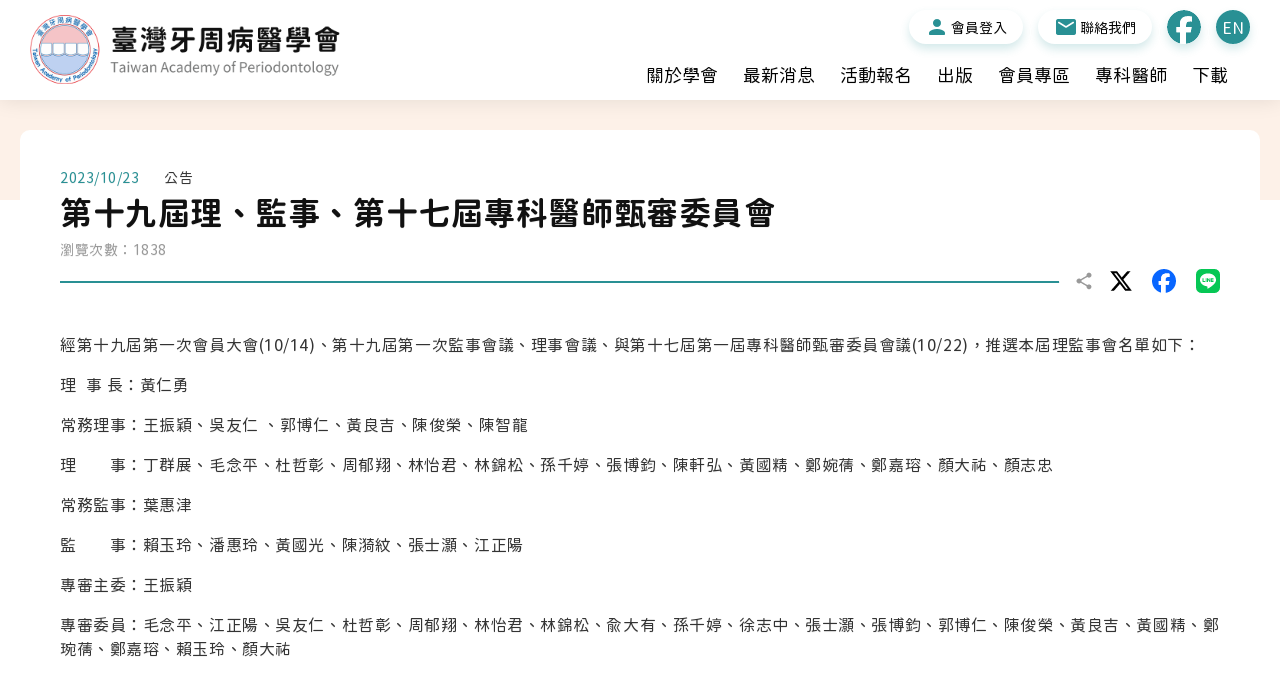

--- FILE ---
content_type: text/html; charset=UTF-8
request_url: https://www.taop.org.tw/news/content.php?id=83
body_size: 3840
content:
<!DOCTYPE html>
<html lang="zh-Hant">
<head>
    
    <!-- Google tag (gtag.js) -->
    <script async src="https://www.googletagmanager.com/gtag/js?id=G-HHGS01TTVX"></script>
    <script>
        window.dataLayer = window.dataLayer || [];
        function gtag(){dataLayer.push(arguments);}
        gtag('js', new Date());

        gtag('config', 'G-HHGS01TTVX');
    </script>
    <meta charset="utf-8">
    <meta name="format-detection" content="telephone=no">
    <meta http-equiv="X-UA-Compatible" content="IE=edge,chrome=1">
    <meta name="viewport" content="width=device-width,initial-scale=1.0,shrink-to-fit=no,viewport-fit=cover">
    <meta name='theme-color' content='#299094' />
    <title>第十九屆理、監事、第十七屆專科醫師甄審委員會 - 臺灣牙周病醫學會 Taiwan Academy of Periodontology</title>
    <meta name="keywords" content="牙周病醫學會,臺灣牙周病醫學會,Taiwan Academy of Periodontology,牙周病,牙周病科,臺灣牙周病,台灣牙周病,Periodontology,Academy of Periodontology,TPA,牙周病專科醫師,taop,twperio,社團法人牙周病醫學會">
    <meta name="description" content="經第十九屆第一次會員大會(10/14)、第十九屆第一次監事會議、理事會議、與第十七屆第一屆專科醫師甄審委員會議(10/22)，推選本屆理監事會名單如下：理&amp;nbsp; 事&amp;nbsp;長：黃仁勇常務理事...">

    <link rel="icon" type="image/x-icon" href="/favicon.ico">
    <link rel="icon" type="image/png" href="/favicon.png">
    <link rel="apple-touch-icon" href="/touch-icon.png">
    <link rel="manifest" href="/manifest.json">

    <!-- Twitter & Open Graph data -->
    <meta name="twitter:card" content="summary_large_image" />
    <meta property="og:title" content="第十九屆理、監事、第十七屆專科醫師甄審委員會 - 臺灣牙周病醫學會" />
    <meta property="og:description" content="經第十九屆第一次會員大會(10/14)、第十九屆第一次監事會議、理事會議、與第十七屆第一屆專科醫師甄審委員會議(10/22)，推選本屆理監事會名單如下：理&amp;nbsp; 事&amp;nbsp;長：黃仁勇常務理事..." />
    <meta property="og:image" content="https://www.taop.org.tw/images/summary_img.jpg" />
    <meta property="og:site_name" content="臺灣牙周病醫學會" />
    <meta property="og:type" content="article" />
    <!-- Twitter & Open Graph data(end) -->

    <!--[if lt IE 9]>
    <script src="/js/html5shiv.min.js"></script>
    <script src="/js/respond.min.js"></script>
    <script src="/js/css3-mediaqueries.min.js"></script>
    <![endif]-->

    <link rel="stylesheet" href="/css/animate.compat.css">
    <link rel="stylesheet" href="/css/aos.min.css">
    <link rel="stylesheet" href="/css/common.css?t=20240920">

    <script src="/js/jquery-1.12.4.min.js"></script>
    <link rel="stylesheet" href="/css/news.css?t=20230810">
</head>
<body class="news__83">
    
    <header class="header">
        <div class="header__content">
            <h2 class="heading__title">
                <a class="heading__link" aria-label="回臺灣牙周病醫學會首頁" href="/">
                    <div class="heading__title-tw">臺灣牙周病醫學會</div>
                    <small class="heading__title-en">Taiwan Academy of Periodontology</small>
                </a>
            </h2><!--/.heading__title-->
            <a class="toggleMenu__btn" href="javascript:void(0);">
                <div class="toggleMenu__icon"><i></i><i></i><span>Menu</span></div>
            </a>
            <nav class="menu__container ">
                <div class="menu__inner">
                    <h3 class="sp__heading__title">
                        <a class="sp__heading__link" aria-label="回臺灣牙周病醫學會首頁" href="/"></a>
                    </h3>
                    <ul class="menuTop">
                                            <li class="menuTop__item"><a class="menuTop__link menuTop__login" href="/member/login.php">會員登入</a></li>
                                            <li class="menuTop__item"><a class="menuTop__link menuTop__contact" href="/contact/">聯絡我們</a></li>
                        <li class="menuTop__item"><a class="menuTop__link menuTop__fb" href="https://www.facebook.com/TAIWAN.PERIODONTOLOGY/" target="_blank">Facebook</a></li>
                        <li class="menuTop__item"><a class="menuTop__link menuTop__en" href="/en/about/">EN</a></li>
                        <!--<li class="menuTop__item"><div id="google_translate_element"></div></li>-->
                    </ul><!--/.menuTop-->
                    <ul class="menu">
                        <li class="menu__item">
                            <a class="menu__link menu__about" href="javascript:void(0);">關於學會</a>
                            <ul class="subMenu">
                                <li class="subMenu__item"><a class="subMenu__link" href="/about/index.php">關於</a></li>
                                <li class="subMenu__item"><a class="subMenu__link" href="/about/president.php">理事長的話</a></li>
                                <li class="subMenu__item"><a class="subMenu__link" href="/about/rosters.php">現任理監事與委員會</a></li>
                                <li class="subMenu__item"><a class="subMenu__link" href="/about/past_rosters.php">歷任理監事與委員會</a></li>
                                <!--li class="subMenu__item"><a class="subMenu__link" href="/about/rules.php">學會章程</a></li-->
                                <li class="subMenu__item"><a class="subMenu__link" href="/about/member.php">成為會員</a></li>
                            </ul>
                        </li>
                        <li class="menu__item">
                            <a class="menu__link menu__news" href="javascript:void(0);">最新消息</a>
                            <ul class="subMenu">
                            <li class="subMenu__item"><a class="subMenu__link" href="/news/index.php?t=1">公告</a></li>
                            <li class="subMenu__item"><a class="subMenu__link" href="/news/index.php?t=2">會議與課程</a></li>
                            <li class="subMenu__item"><a class="subMenu__link" href="/news/index.php?t=4">會員資訊</a></li>
                            <li class="subMenu__item"><a class="subMenu__link" href="/news/index.php?t=3">專醫甄審</a></li>
                            <li class="subMenu__item"><a class="subMenu__link" href="/news/index.php?t=6">出版</a></li>
                                                        </ul>
                        </li>
                        <li class="menu__item">
                            <a class="menu__link menu__events" href="javascript:void(0);">活動報名</a>
                            <ul class="subMenu">
                                <li class="subMenu__item"><a class="subMenu__link" href="/events/calendar.php">行事曆</a></li>
                                                            <li class="subMenu__item"><a class="subMenu__link" href="/events/index.php?t=1">年會學術研討會</a></li>
                                                            <li class="subMenu__item"><a class="subMenu__link" href="/events/index.php?t=2">繼續教育課程</a></li>
                                                            <li class="subMenu__item"><a class="subMenu__link" href="/events/index.php?t=3">聯合病例討論會</a></li>
                                                            <li class="subMenu__item"><a class="subMenu__link" href="/events/index.php?t=4">專科醫師筆試</a></li>
                                                            <li class="subMenu__item"><a class="subMenu__link" href="/events/index.php?t=5">專科醫師口試</a></li>
                                                        </ul>
                        </li>
                                                <li class="menu__item">
                            <a class="menu__link menu__publishing" href="javascript:void(0);">出版</a>
                            <ul class="subMenu">
                                <li class="subMenu__item"><a class="subMenu__link" href="/publications/">關於出版</a></li>
                                <li class="subMenu__item"><a class="subMenu__link" href="/publications/journal_rules.php">如何投稿</a></li>
                                <li class="subMenu__item"><a class="subMenu__link" href="/publications/publications.php">學會出版品</a></li>
                                <!--li class="subMenu__item"><a class="subMenu__link" href="/download/index.php?t=1">學會出版品</a></li-->
                                <li class="subMenu__item"><a class="subMenu__link" href="javascript:void(0);">如何購買與訂閱</a></li>
                            </ul>
                        </li>
                        <li class="menu__item">
                            <a class="menu__link menu__member" href="/member/">會員專區</a>
                            <ul class="subMenu">
                                <!--li class="subMenu__item"><a class="subMenu__link" href="/member/join.php">如何成為會員</a></li-->
                                <li class="subMenu__item"><a class="subMenu__link" href="/member/information.php">會員之權利、義務與福利</a></li>
                                <li class="subMenu__item"><a class="subMenu__link" href="/member/profile.php">會員資料更新</a></li>
                                <!-- <li class="subMenu__item"><a class="subMenu__link" href="/member/score.php">專科醫師積分查詢</a></li> -->
                                <li class="subMenu__item"><a class="subMenu__link" href="/member/fee.php">會員線上繳費</a></li>
                                <li class="subMenu__item"><a class="subMenu__link" href="/member/receipt.php">會費收據查詢</a></li>
                            </ul>
                        </li>
                        <li class="menu__item">
                            <a class="menu__link menu__specialist" href="javascript:void(0);">專科醫師</a>
                            <ul class="subMenu">
                                <li class="subMenu__item"><a class="subMenu__link" href="/specialist/index.php">為什麼要成為牙周病科專科醫師</a></li>
                                <li class="subMenu__item"><a class="subMenu__link" href="/specialist/how.php">如何成為牙周病專科醫師</a></li>
                                <li class="subMenu__item"><a class="subMenu__link" href="/specialist/committee.php">專科醫師甄審委員會</a></li>
                                <li class="subMenu__item"><a class="subMenu__link" href="/specialist/hospital.php">牙周病科訓練機構</a></li>
                                <li class="subMenu__item"><a class="subMenu__link" href="/specialist/doctor.php">牙周病科專科醫師名單</a></li>
                                <li class="subMenu__item"><a class="subMenu__link" href="/specialist/rules.php">相關辦法</a></li>
                                <!--li class="subMenu__item"><a class="subMenu__link" href="/specialist/review_rules.php">甄審辦法</a></li-->
                                <!--li class="subMenu__item"><a class="subMenu__link" href="/specialist/exam.php">考試辦法</a></li-->
                                <!--li class="subMenu__item"><a class="subMenu__link" href="/specialist/score.php">積分辦法</a></li-->
                                <li class="subMenu__item"><a class="subMenu__link" href="/download/index.php?t=11">歷屆筆試考題</a></li>
                            </ul>
                        </li>
                        <li class="menu__item">
                            <a class="menu__link menu__download" href="javascript:void(0);">下載</a>
                            <ul class="subMenu">
                                                            <li class="subMenu__item"><a class="subMenu__link" href="/download/index.php?t=2">章程與規範</a></li>
                                                            <li class="subMenu__item"><a class="subMenu__link" href="/download/index.php?t=12">年度資訊</a></li>
                                                            <li class="subMenu__item"><a class="subMenu__link" href="/download/index.php?t=3">申請表及報名表</a></li>
                                                            <li class="subMenu__item"><a class="subMenu__link" href="/download/index.php?t=11">歷屆筆試考題</a></li>
                                                            <li class="subMenu__item"><a class="subMenu__link" href="/download/index.php?t=10">雜誌</a></li>
                                                            <li class="subMenu__item"><a class="subMenu__link" href="/download/index.php?t=7">書籍</a></li>
                                                            <li class="subMenu__item"><a class="subMenu__link" href="/download/index.php?t=8">衛教文宣</a></li>
                                                            <li class="subMenu__item"><a class="subMenu__link" href="/download/index.php?t=18">活動剪影</a></li>
                                                        </ul>
                        </li>
                    </ul><!--/.menu-->
                    <ul class="menuBottom">
                        <li class="menu__item">
                            <a class="menu__link menu__education" href="/news/index.php?t=5">民眾專區</a>
                        </li>
                    </ul><!--/.menuBottom-->
                </div><!--/.menu__inner-->
            </nav><!--/.menu__container-->
        </div><!--/.header__content-->
    </header><!--/.header-->
    <div class="contentWrapper">
        <main class="mainContent">
            <div class="pageHeader">
                <div class="wrapper">
                    <ul class="breadcrumbs">
                        <li><a href="/" title="臺灣牙周病醫學會首頁">首頁</a></li>
                        <li><a href="/news/">最新消息</a></li>
                        <li><a href="/news/index.php?t=1">公告</a></li>
                    </ul><!--/.breadcrumbs-->
                    <h3 class="pageHeader__title">最新消息</h3>
                </div><!--/.wrapper-->
            </div><!--/.pageHeader-->
            <article class="articleContainer">
                <div class="wrapper">
                    <div class="articleHeader news__header">
                                        <div class="pageMenu">
                    <ul class="pageMenu__list">
                                            <li class="pageMenu__item is--current"><a class="pageMenu__link" href="/news/index.php?t=1">公告</a></li>
                                            <li class="pageMenu__item "><a class="pageMenu__link" href="/news/index.php?t=2">會議與課程</a></li>
                                            <li class="pageMenu__item "><a class="pageMenu__link" href="/news/index.php?t=4">會員資訊</a></li>
                                            <li class="pageMenu__item "><a class="pageMenu__link" href="/news/index.php?t=3">專醫甄審</a></li>
                                            <li class="pageMenu__item "><a class="pageMenu__link" href="/news/index.php?t=6">出版</a></li>
                                            <li class="pageMenu__item "><a class="pageMenu__link" href="/news/index.php">所有消息</a></li>
                    </ul>
                </div><!--/.pageMenu-->
                        <div class="news__header__info">
                                                        <div class="news__cover">
                                <a href="/news/content.php?id=83">
                                    <figure class="news__img " ></figure>
                                </a>
                            </div>
                            <time class="news__update">2023/10/23</time>
                            <span class="news__type">公告</span>
                            <h2 class="article__title news__title">第十九屆理、監事、第十七屆專科醫師甄審委員會</h2>
                            <span class="news__seen"><label>瀏覽次數：</label>1838</span>
                        </div>
                        <div class="share">
                            <a class="share__link btn-twitter" href="#" data-share="twitter">twitter</a>
                            <a class="share__link btn-fb" href="#" data-share="facebook">facebook</a>
                            <a class="share__link btn-line" href="#" data-share="line">LINE</a>
                        </div><!--/.share-->
                    </div><!--/.articleHeader-->
                    <div class="articleBody news__body">
                        <div class="news__content ckeditor__content">
                            <p><span style="font-size:16px;">經第十九屆第一次會員大會(10/14)、第十九屆第一次監事會議、理事會議、與第十七屆第一屆專科醫師甄審委員會議(10/22)，推選本屆理監事會名單如下：</span></p>

<p style="text-align: justify;"><span style="font-size:16px;">理&nbsp; 事&nbsp;長：黃仁勇</span></p>

<p style="text-align: justify;"><span style="font-size:16px;">常務理事：王振穎、吳友仁 、郭博仁、黃良吉、陳俊榮、陳智龍</span></p>

<p><span style="font-size:16px;">理　　事：丁群展、毛念平、杜哲彰、周郁翔、林怡君、林錦松、孫千婷、張博鈞、陳軒弘、黃國精、鄭婉蒨、鄭嘉瑢、顏大祐、顏志忠</span></p>

<p><span style="font-size:16px;">常務監事：葉惠津</span></p>

<p><span style="font-size:16px;">監　　事：賴玉玲、潘惠玲、黃國光、陳漪紋、張士灝、江正陽</span></p>

<p><span style="font-size:16px;">專審主委：王振穎</span></p>

<p><span style="font-size:16px;">專審委員：毛念平、江正陽、吳友仁、杜哲彰、周郁翔、林怡君、林錦松、俞大有、孫千婷、徐志中、張士灝、張博鈞、郭博仁、陳俊榮、黃良吉、黃國精、鄭琬蒨、鄭嘉瑢、賴玉玲、顏大祐</span></p>

<p></p>

<p></p>
                        </div>
                                                                <div class="buttons">
                            <a class="btn btnSecondary btnBack" href="javascript:history.back()">回上一頁</a>
                        </div>
                    </div><!--/.articleBody-->
                </div><!--/.wrapper-->
            </article><!--/.articleContainer-->
        </main>
    </div><!--/.contentWrapper-->
    
    <div class="footer__goTop"><a class="scrollTop" href="javascript:void(0);">TOP</a></div>
    <div class="footer__info">
        <div class="wrapper">
            <div class="footer__info__content">
                <h3 class="footer__society__title"><a href="/index.php" aria-label="臺灣牙周病醫學會首頁">臺灣牙周病醫學會</a></h3>
                <div class="footer__society__info">
                    <div class="footer__info__address"><label>Address：</label><a target="_blank" rel="nofollw" href="https://goo.gl/maps/ugvsQPZhGx3M4m6g6">11682臺北市文山區興隆路一段143號2樓</a></div>
                    <div class="footer__info__tel"><label>Tel：</label><strong>02-89352721</strong></div>
                    <div class="footer__info__fax"><label>Fax：</label>02-89352722</div>
                    <div class="footer__info__email"><label>Email：</label><a href="mailto:aproct@ms23.hinet.net">aproct@ms23.hinet.net</a></div>
                    <div class="footer__social">
                        <a class="footer__fb" target="_blank" href="https://www.facebook.com/TAIWAN.PERIODONTOLOGY/">Facebook</a>
                    </div>
                    <!--div class="footer__society__number">郵政劃撥帳號：12021745　<span>戶名：社團法人臺灣牙周病醫學會</span></div-->
                </div>
            </div><!--/.footer__info__content-->
        </div><!--/.wrapper-->
    </div><!--/.footer__info-->
    <footer>
        <div class="wrapper">
            <div class="footer__copyright">
                &copy;2025 <a href="/index.php">臺灣牙周病醫學會 <span class="en">Taiwan Academy of Periodontology.</span></a>
                <div class="footer__visits"><label>瀏覽人次：</label>113,610</div>
            </div>
            <div class="footer__recommended">
                建議使用Google Chrome、Firefox或Edge瀏覽器，以獲得最佳瀏覽體驗.
            </div>
            <span class="huaweb"><a target="_blank" href="http://www.huaweb.com.tw" aria-label="華崴醫資設計">Designed by Huaweb</a></span>
        </div><!--/.wrapper-->
    </footer>
    <script src="/js/aos.min.js"></script>
    <script src="/js/common.js?t=20250718"></script>
    <script src="/js/share.min.js"></script>
</body>
</html>

--- FILE ---
content_type: text/css
request_url: https://www.taop.org.tw/css/common.css?t=20240920
body_size: 11782
content:
@charset "UTF-8";
/*! normalize.css v8.0.1 | MIT License | github.com/necolas/normalize.css */
html{line-height:1.15;-webkit-text-size-adjust:100%}body{margin:0}main{display:block}h1{font-size:2em;margin:.67em 0}hr{box-sizing:content-box;height:0;overflow:visible}pre{font-family:monospace,monospace;font-size:1em}a{background-color:transparent}abbr[title]{border-bottom:none;text-decoration:underline;text-decoration:underline dotted}b,strong{font-weight:bolder}code,kbd,samp{font-family:monospace,monospace;font-size:1em}small{font-size:80%}sub,sup{font-size:75%;line-height:0;position:relative;vertical-align:baseline}sub{bottom:-.25em}sup{top:-.5em}img{border-style:none}button,input,optgroup,select,textarea{font-family:inherit;font-size:100%;line-height:1.15;margin:0}button,input{overflow:visible}button,select{text-transform:none}[type=button],[type=reset],[type=submit],button{-webkit-appearance:button}[type=button]::-moz-focus-inner,[type=reset]::-moz-focus-inner,[type=submit]::-moz-focus-inner,button::-moz-focus-inner{border-style:none;padding:0}[type=button]:-moz-focusring,[type=reset]:-moz-focusring,[type=submit]:-moz-focusring,button:-moz-focusring{outline:1px dotted ButtonText}fieldset{padding:.35em .75em .625em}legend{box-sizing:border-box;color:inherit;display:table;max-width:100%;padding:0;white-space:normal}progress{vertical-align:baseline}textarea{overflow:auto}[type=checkbox],[type=radio]{box-sizing:border-box;padding:0}[type=number]::-webkit-inner-spin-button,[type=number]::-webkit-outer-spin-button{height:auto}[type=search]{-webkit-appearance:textfield;outline-offset:-2px}[type=search]::-webkit-search-decoration{-webkit-appearance:none}::-webkit-file-upload-button{-webkit-appearance:button;font:inherit}details{display:block}summary{display:list-item}template{display:none}[hidden]{display:none}
/*--- (e)normalize.css v8.0.1 ---*/

:root{
    --primary-color:#299094; /* 之前的#eb7225 */
    --primary-rgb:41,144,148;
    --primary-light-color:rgba(var(--primary-rgb),.1);
    --orange:#eb7225;
    --orange-rgb:235,114,37;
    --orange-light-color:rgba(var(--orange-rgb),.1);
    --red:#de1818;
    --red-rgb:222,24,24;
    --red-light-color:rgba(var(--red-rgb),.1);
    --yellow:#ffdb4f;
    --yellow-rgb:255,203,0;
    --yellow-light-color:rgba(var(--yellow-rgb),.15);
    --green:#228f4e;
    --green-rgb:34,143,78;
    --green-light-color:rgba(var(--green-rgb),.1);
    --dark-blue:#297794;
    --dark-blue-rgb:41,119,148;
    --dark-blue-light-color:rgba(var(--dark-blue-rgb),.1);
    --blue:#2195eb;
    --blue-rgb:33,149,235;
    --blue-light-color:rgba(var(--blue-rgb),.1);
    --purple:#bb4adb;
    --purple-rgb:187,74,219;
    --purple-light-color:rgba(var(--purple-rgb),.1);
    --black:#040000;
    --black-rgb:4,0,0;
    --black-light-color:#f1f1f1;
    --footer-bgcolor:#4e9a9d;
    --primary-text:#333;
    --th-bgcolor:var(--primary-light-color);
    --link-color:#2893ed;
    --hover-color:#2569e5;
}
@font-face{
	/*--- 源泉圓體 ---*/
	font-family:'GenSenMaruGothicTW';
	font-style:normal;
	font-weight:400;
	font-display:swap;
	src:url(../fonts/GenSenRounded-R.ttc) format('truetype');
}
@font-face{
	/*--- 源泉圓體 ---*/
	font-family:'GenSenMaruGothicTW';
	font-style:normal;
	font-weight:700;
	font-display:swap;
	src:url(../fonts/GenSenRounded-B.ttc) format('truetype');
}
html{
    scroll-behavior:smooth;
    scroll-padding-top:85px;
}
body{
    margin:0;
    color:var(--primary-text);
    font-size:16px;
    line-height:1.5;
    letter-spacing:.035rem;
    font-family:'GenSenMaruGothicTW', 'Microsoft JhengHei', '微軟正黑體', "Helvetica Neue", "Helvetica", Arial, sans-serif;
    text-shadow:0 .5px .3px rgba(0,0,0,.05);
    text-rendering:optimizeLegibility;
    -webkit-font-smoothing:antialiased;
    -moz-osx-font-smoothing:grayscale;
    image-rendering:-webkit-optimize-contrast;
    -webkit-text-size-adjust:100%;
    position:relative;
    padding-top:env(safe-area-inset-top);
    /* padding-bottom:env(safe-area-inset-bottom); */
    min-width:320px;
    overflow-x:hidden;
    background-color:var(--footer-bgcolor);
    top:0 !important; /* for google翻譯 */
}
body.toggleMenu--active{
    overflow:hidden;
}
@media screen and (max-width:576px){
    body{
        letter-spacing:0;
    }
}
@media screen and (max-width:360px){/* Xiaomi */
    body{
        font-size:15px;
    }
}

*, ::after, ::before{-webkit-box-sizing:border-box; -moz-box-sizing:border-box; box-sizing:border-box;}

hr{
    display:block;
    height:1px;
    border:0; border-top:1px solid #ddd;
    margin:2em 0;
    padding:0;
}

a{
    color:var(--link-color);
    transition:.2s;
    text-decoration:none;
    word-break:break-word;
}
a:hover, a:active, a:focus{
    color:var(--hover-color);
}
/* a:focus{outline:2px dashed DodgerBlue;} */
/* a[href="#"]{pointer-events:none;} */

/*-------------------------------------------
Google翻譯
-------------------------------------------*/
.skiptranslate iframe{
    opacity:0;
    pointer-events:none;
}
#google_translate_element{
    /* position:fixed; bottom:0; z-index:99; */
}
    .goog-te-gadget-simple{
        border:none !important;
        border-radius:30px;
        box-shadow:0 5px 10px rgba(var(--primary-rgb),.2);
        font-size:1rem !important;
        line-height:34px;
        padding:0 10px !important;
    }
        .goog-te-gadget-icon{
            background:url(../images/icon_google_translate.svg) no-repeat 0 50% !important;
            background-size:contain;
            width:20px !important;
            height:20px !important;
        }
#goog-gt-{
    min-width:auto !important;
    max-width:100% !important;
}

/*-------------------------------------------
Wrapper
-------------------------------------------*/
.wrapper{
    width:100%; max-width:1280px;
    padding:0 40px;
    height:100%; 
    margin:0 auto;
    position:relative;
    /* box-shadow:inset 0 0 1px rgba(0,0,0,.9); */
}
@media screen and (max-width:1180px){
    .wrapper{
        padding:0 20px;
    }
}
@media screen and (max-width:992px){
    .wrapper{
        padding:0 15px;
    }
}
@media screen and (max-width:320px){
    .wrapper{
        padding:0 10px;
    }
}

/*-------------------------------------------
Clearfix: contain floats
-------------------------------------------*/
.clearfix::after{content:""; display:table; clear:both;}
/* For IE 6/7 only */
.clearfix{*zoom: 1;}

/*-------------------------------------------
Header
-------------------------------------------*/
.header{
    background-color:#fff;
    position:relative; z-index:10;
    height:110px;
    padding:0 40px;
    transition:.2s;
    box-shadow:0 0 20px rgba(var(--black-rgb),.1);
}
.scroll .header{
    
}
    .header__content{
        position:relative;
    }
        .heading__title{
            margin:0;
            display:inline-block;
            width:410px;
            overflow:hidden;
            position:absolute; top:8px; left:0; z-index:99;
            transition:.2s;
        }
            .heading__link{
                display:block;
                width:100%;
                height:0;
                padding-bottom:22.16748%;
                background:url(../images/header_heading.png?v=20231206) no-repeat 0 0;
                background-size:contain;
                transition:.2s;
            }
            .heading__link:hover,
            .heading__link:focus{
                opacity:.65;
            }
                .heading__title-tw{
                    font-size:1.75rem;
                }
                .heading__title-en{
                    font-size:1rem;
                }
                .heading__title-tw,
                .heading__title-en{
                    display:block;
                    color:#111;
                    overflow:hidden;
                    height:0;
                }
@media screen and (max-width:1280px){
    .header{
        height:100px;
        padding:0 30px;
    }
        .heading__title{
            width:310px;
            top:15px;
        }
}
@media screen and (max-width:1180px){/* iPad Air Landscape */
    .header{
        padding:0 20px;
    }
}
@media screen and (max-width:1120px){
    .heading__title{
        width:280px;
        top:20px;
    }
        .heading__link{
            background-image:url(../images/header_heading_sp.png?v=20231206);
        }
}
@media screen and (max-width:1024px){
    .header{
        height:70px;
    }
        .heading__title{
            width:240px;
            top:9px;
        }
}
@media screen and (max-width:992px){
    .header{
        padding:0 15px;
    }
}
@media screen and (max-width:360px){/* i12 Mini, Xiaomi 2S */
    .heading__title{
        width:180px;
        top:10px;
    }
        .heading__link{
            background-image:url(../images/header_heading_sp_s.png?v=20231206);
            padding-bottom:27.77%;
        }
}

/*-------------------------------------------
Menu icon
-------------------------------------------*/
.toggleMenu__btn{
    display:none;
}
@media screen and (max-width:1024px){
    .toggleMenu__btn{
        display:block;
        position:fixed; top:18px; z-index:200;
        right:env(safe-area-inset-right);
        margin-right:25px;
    }
        .toggleMenu__icon{
            width:34px;
            height:34px;
            position:relative; z-index:1;
            white-space:nowrap;
        }
            .toggleMenu__icon i{
                display:block;
                background-color:var(--primary-color);
                border-radius:10px;
                width:100%;
                height:3px;
                position:absolute; top:15%; left:0;
                transform-origin:center;
                transform:rotate(0deg);
                transition:.25s ease-in-out;
            }
            .toggleMenu__icon i:nth-of-type(2){
                /* width:60%; */
                top:calc(50% - 3px);
            }
            .toggleMenu__icon span{
                color:#000;
                font-size:12px;
                line-height:1;
                letter-spacing:0;
                position:absolute; bottom:5%;
            }
            .toggleMenu--active .toggleMenu__icon i{
                width:60%;
                top:30%; left:20%;
                transform:rotate(45deg);
            }
            .toggleMenu--active .toggleMenu__icon i:nth-of-type(2){
                transform:rotate(-45deg);
            }
        .toggleMenu__btn::after{
            content:"";
            display:block;
            background-color:rgb(255 255 255 / 98%);
            border-radius:50%;
            box-shadow:0 5px 10px rgba(var(--primary-rgb),.3);
            position:absolute; top:0; z-index:0;
            width:100%;
            height:100%;
            transform:scale(1.5);
        }
}
@media screen and (max-width:320px){/* i5, SE */
    .toggleMenu__btn{
        transform:scale(.9);
    }
}

/*-------------------------------------------
Nav
-------------------------------------------*/
.menu__container{
    position:absolute; top:0; left:0; right:0; z-index:9;
    letter-spacing:0;
    line-height:1;
}
    .sp__heading__title{
        display:none;
    }
    .menuTop{
        --menuTop-icon-size:30px;
        position:absolute; top:15px; right:env(safe-area-inset-right); z-index:2;
        list-style:none;
        margin:0;
        padding:0;
        display:flex;
    }
        .menuTop__item{
            position:relative;
            margin-left:25px;
        }
        .menuTop__item:first-child{
            margin-left:0;
        }
            .menuTop__link{
                display:inline-block;
                background-position:16px 50%;
                background-repeat:no-repeat;
                background-size:var(--menuTop-icon-size) auto;
                box-shadow:0 5px 10px rgba(var(--primary-rgb),.2);
                border-radius:30px;
                color:#000;
                font-size:.875rem;
                line-height:1;
                padding:11px 16px 9px 50px;
                transition:.2s;
                overflow:hidden;
            }
            .menuTop__link:hover,
            .menuTop__link:focus{
                box-shadow:0 2px 5px rgba(var(--primary-rgb),.4);
                color:var(--hover-color);
            }
            .menuTop__member{
                background-image:url(../images/icon_user_primary.svg?v=20220207);
                box-shadow:none;
                margin-right:10px;
            }
            .menuTop__logout{
                background-image:url(../images/icon_logout_primary.svg?v=20220207);
            }
            .menuTop__login{
                background-image:url(../images/icon_user_primary.svg?v=20220207);
            }
            .menuTop__contact{
                background-image:url(../images/icon_mail_primary.svg?v=20220207);
            }
            .menuTop__fb{
                background-image:url(../images/icon-social-facebook-primary.svg?v=20220207);
                background-position:50% 50% !important;
                background-size:auto 34px;
                text-indent:-99999em;
                padding:0 !important;
                width:34px;
                height:34px;
            }
            .menuTop__fb:hover,
            .menuTop__fb:focus{
                background-image:url(../images/icon-social-facebook.svg?v=20220207);
            }
            .menuTop__en{
                color:#fff;
                background-color:var(--primary-color);
                font-size:16px;
                /* font-weight:700; */
                /* font-family:'Microsoft JhengHei', '微軟正黑體', "Helvetica Neue", "Helvetica", Arial, sans-serif; */
                padding:10px 0 0 !important;
                text-align:center;
                width:34px;
                height:34px;
            }
            .menuTop__en:hover,
            .menuTop__en:focus{
                background-color:var(--hover-color);
                color:#fff;
            }
            .menuTop__tw{
                color:#fff;
                background-color:var(--primary-color);
                font-size:22px;
                padding:8px 0 0 !important;
                text-align:center;
                width:34px;
                height:34px;
            }
            .menuTop__tw:hover,
            .menuTop__tw:focus{
                background-color:var(--hover-color);
                color:#fff;
            }
    .menu{
        position:absolute; top:65px; right:env(safe-area-inset-right); z-index:2;
        list-style:none;
        margin:0; margin-right:-5px;
        padding:0; padding-right:134px;
        display:flex;
        justify-content:right;
    }
        .menu__item{
            position:relative;
            margin-left:10%;
            transition:.2s;
        }
        .menu__item:first-child{
            margin-left:0;
        }
        [lang="en"] .menu__item{
            margin-left:18%;
        }
            .menu__link{
                display:inline-block;
                color:#000;
                font-size:1.125rem;
                line-height:1;
                padding:8px 5px;
                transition:.2s;
                white-space:nowrap;
            }
            .menu__link:hover,
            .menu__link:focus{
                color:var(--hover-color);
            }
                .menu__link[target="_blank"]::before{
                    content:"";
                    display:inline-block;
                    background:url(../images/icon_blank_primary.svg) no-repeat 50% 50%;
                    background-size:contain;
                    width:18px;
                    height:18px;
                    margin-right:3px; margin-top:-3px;
                    vertical-align:middle;
                }
    .menuBottom{
        list-style:none;
        margin:0;
        padding:0;
        position:absolute; top:110px; right:env(safe-area-inset-right); z-index:1;
        display:none;
    }
        .menuBottom .menu__item{
            margin:0;
            height:100%;
        }
            .menuBottom .menu__link{
                background-color:var(--primary-color);
                border-radius:0 0 10px 10px;
                color:#fff;
                font-size:1rem;
                line-height:1;
                height:100%;
                padding:10px 25px;
            }
            .menuBottom .menu__link:hover,
            .menuBottom .menu__link:focus{
                color:#fff;
            }
@media screen and (max-width:1600px){
    .menu__item{
        margin-left:5%;
    }
    [lang="en"] .menu__item{
        margin-left:12%;
    }
}
@media screen and (max-width:1460px){
    .menuTop__item{
        margin-left:15px;
    }
    .menu{
        padding-right:112px;
    }
        .menu__item{
            margin-left:3%;
        }
        [lang="en"] .menu__item{
            margin-left:10%;
        }
}
@media screen and (max-width:1280px){
    .menuTop{
        --menuTop-icon-size:24px;
        top:10px;
    }
        .menuTop__link{
            padding-left:42px;
        }
    .menu{
        top:58px;
    }
}
@media screen and (max-width:1180px){/* iPad Air Landscape */
    .menuTop{
        top:14px;
    }
        .menuTop__link{
            background-position-x:10px;
            padding:9px 12px 7px 36px;
        }
        .menuTop__fb{
            background-size:30px auto;
            width:30px;
            height:30px;
        }
        .menuTop__en{
            padding-top:8px !important;
            width:30px;
            height:30px;
        }
        .menuTop__tw{
            padding-top:6px !important;
            width:30px;
            height:30px;
        }
    .menu{
        padding-right:102px;
        top:56px;
    }
        .menu__item{
            /* margin-left:4%; */
        }
            .menu__link{
                font-size:1rem;
            }
    .menuBottom{
        top:100px;
    }
}
@media screen and (max-width:1050px){
    .menu__item{
        margin-left:3%;
    }    
}
@media screen and (max-width:1024px){
    .menu__container{
        transition:background-color 0.3s 0s;
    }
    .toggleMenu--active .menu__container{
        background-color:#fff;
        position:fixed; top:0; left:0; right:auto; z-index:100;
        width:100%;
        height:100%;
        overflow-x:hidden;
        overflow-y:scroll;
    }
        .menu__container::before{
            content:"";
            display:none;
            background-color:#fff;
            box-shadow:0 0 20px rgba(var(--primary-rgb),.2);
            position:fixed; top:0; left:0; right:0; z-index:1;
            height:70px;
        }
        .toggleMenu--active .menu__container::before{
            display:block;
        }
        .toggleMenu--active .menu__inner{
            position:relative;
            padding:100px 20px 40px;
        }
            .sp__heading__title{
                margin:0;
                width:240px;
                overflow:hidden;
                position:fixed; top:9px; z-index:3;
            }
            .toggleMenu--active .sp__heading__title{
                display:inline-block;
            }
                .sp__heading__link{
                    display:block;
                    width:100%;
                    height:0;
                    padding-bottom:22.16748%;
                    background:url(../images/header_heading_sp.png?v=20231206) no-repeat 0 0;
                    background-size:contain;
                    transition:.2s;
                }
            .menuTop{
                top:18px;
                margin-right:70px;
            }
            .toggleMenu--active .menuTop{
                margin-right:90px;
                position:fixed;
            }
            .menu{
                display:none;
                margin:0;
                position:static;
                flex-direction:column;
                transition:transform 0s 0.3s, opacity 0.3s 0s;
            }
            .toggleMenu--active .menu{
                display:flex;
                padding:0 15px;
            }
                .menu__item{
                    flex:1;
                    box-shadow:0 1px 0 rgba(var(--primary-rgb),.2);
                    margin-left:0;
                    text-align:left;
                }
                [lang="en"] .menu__item{
                    margin-left:0;
                }
                .toggleMenu--active .menu__item{
                    /* opacity:1; */
                }
                    .menu__link{
                        display:block;
                        color:var(--primary-text);
                        font-size:1.25rem;
                        padding:2.5vh 0;
                        position:relative;
                    }
                    .menu__link:hover,
                    .menu__link:focus{
                        color:var(--primary-color);
                    }
                    .menu__link.menu__link--active{
                        box-shadow:0 10px 10px -10px rgb(0 0 0 / 20%);
                    }
                        .menu__link[target="_blank"]::before{
                            position:absolute; right:0; top:calc(50% - 6px);
                        }
                        .have-sub .menu__link::after{
                            content:"";
                            display:inline-block;
                            background:url(../images/icon_expand_more_primary.svg?v=20220207) no-repeat 50% 50%;
                            background-size:24px auto;
                            width:24px;
                            height:24px;
                            position:absolute; right:0; top:calc(50% - 12px);
                            transform-origin:center center;
                            transition:.2s;
                        }
                        .menu__link--active.menu__link::after{
                            transform:rotate(-180deg);
                            opacity:.6;
                        }
            .menuBottom{
                display:none;
                height:auto;
                position:static;
                transition:transform 0s 0.3s, opacity 0.3s 0s;
            }
            .toggleMenu--active .menuBottom{
                /* display:flex; */
                padding:0 5px;
            }
                .menuBottom .menu__item{
                    height:100%;
                }
                    .menuBottom .menu__link{
                        border-radius:5px;
                        font-size:1.125rem;
                        padding:15px;
                    }
                    .menuBottom .menu__link:hover,
                    .menuBottom .menu__link:focus{
                        
                    }
}
@media screen and (max-width:992px){
    .toggleMenu--active .menu__inner{
        padding-left:15px; padding-right:15px;
    }
}
@media screen and (max-width:768px){
    .menu__container{
        opacity:0;
        pointer-events:none;
    }
    .toggleMenu--active .menu__container{
        opacity:1;
        pointer-events:auto;
    }
        .toggleMenu--active .menu__container::before{
            height:130px;
        }
        .toggleMenu--active .menu__inner{
            padding-top:140px;
        }
            .menuTop{
                display:none;
            }
            .toggleMenu--active .menuTop{
                margin:0;
                top:80px; left:50%;
                transform:translateX(-50%);
                display:flex;
                flex-wrap:wrap;
                justify-content:center;
                align-items:center;
                white-space:nowrap;
                width:100%;
            }
                .menuTop__item{
                    margin:0 10px;
                    text-align:center;
                }
}
@media screen and (max-width:576px){
    .is-login.menu__container::before{
        height:180px;
    }
    .is-login .menu__inner{
        padding-top:190px;
    }
        .is-login .menuTop__item{
            margin:0 15px;
        }
        .menuTop__item.is-login{
            flex-basis:100%;
            padding-bottom:10px;
        }
}
@media screen and (max-width:375px){/* SE, iX, XS, i11 Pro, i13 Mini, i6, i7, i8 */
    .sp__heading__title{
        width:240px;
    }
        .menuTop__item{
            margin:0 5px;
        }
}

/*-------------------------------------------
Sub Menu
-------------------------------------------*/
.subMenu{
    list-style:none;
    margin:0;
    padding:0;
    background-color:#fff;
    border-top:2px solid var(--primary-color);
    box-shadow:0 8px 20px rgba(0,0,0,.15);
    border-radius:5px;
    min-width:140px;
    opacity:0;
    pointer-events:none;
    position:absolute; top:110%; left:50%;
    transform:translateX(-50%);
    transition:.3s;
}
.menu__item:last-of-type .subMenu{
    left:100%;
    transform:translateX(-100%);
}
.menu__item:hover .subMenu,
.menu__item:focus .subMenu{
    opacity:1;
    top:100%;
    pointer-events:auto;
}
    .subMenu__item{
        box-shadow:0 1px 0 rgba(0,0,0,.05);
        position:relative;
        overflow:hidden;
    }
    .subMenu__item:last-of-type{
        box-shadow:none;
    }
        .subMenu__link{
            display:block;
            color:#000;
            font-size:1rem;
            line-height:1;
            white-space:nowrap;
            padding:12px;
            position:relative;
            transition:.2s;
        }
        .subMenu__link:hover,
        .subMenu__link:focus{
            background-color:var(--primary-light-color);
            color:var(--hover-color);
        }
        .subMenu__link[target="_blank"]{
            background:url(../images/icon_blank_primary.svg) no-repeat 12px 50%;
            background-size:20px auto;
            padding-left:35px;
        }
        .subMenu__link[href="#"],
        .subMenu__link[href*="javascript"]{
            color:#999;
            pointer-events:none;
        }
@media screen and (max-width:1024px){
    .subMenu{
        display:none;
        background-color:rgba(var(--primary-rgb),.05);
        border:none;
        box-shadow:none;
        opacity:1;
        position:static;
        padding-bottom:10px;
        transform:initial;
        transition:initial;
        pointer-events:auto;
    }
    .menu__item:last-of-type .subMenu{
        transform:initial;
    }
    .subMenu.sub--active{
        box-shadow:inset 0 -10px 10px -10px rgb(0 0 0 / 10%);
    }
        .subMenu__link{
            font-size:1.125rem;
            padding:15px; padding-left:22px;
        }
        .subMenu__link[target="_blank"]{
            background-position-x:20px;
            padding-left:45px;
        }
}

/*-------------------------------------------
Main Container
-------------------------------------------*/
.mainContent{
    background-color:#fff;
    min-height:750px;
    position:relative; z-index:2;
    padding-right:env(safe-area-inset-right);
    padding-left:env(safe-area-inset-left);
}
@media screen and (max-height:970px){
    .mainContent{
        min-height:74vh;
    }
}
@media screen and (max-height:820px){
    .mainContent{
        min-height:72vh;
    }
}
@media screen and (max-width:576px) and (orientation:portrait){
    .mainContent{
        min-height:85vh;
    }
}
@media screen and (max-width:440px) and (orientation:portrait){
    .mainContent{
        min-height:75vh;
    }
}

/*-------------------------------------------
Page Header & Breadcrumbs
-------------------------------------------*/
.pageHeader{
    background-color:var(--orange-light-color);
    height:120px;
    position:relative;
    transition:.3s;
}
    .breadcrumbs{
        list-style:none;
        margin:0;
        padding:0;
        font-size:.75rem; font-weight:400;
        line-height:1;
        position:absolute; top:50%; z-index:1;
        margin-top:-3.5em;
        display:none;
    }
        .breadcrumbs > li{
            position:relative;
            display:inline-block;
            margin-bottom:5px;
        }
            .breadcrumbs > li:nth-child(n+2)::before{
                display:inline;
                content:"/";
                margin-right:5px;
                opacity:.6;
            }
            .breadcrumbs a{
                color:var(--primary-text);
                opacity:.6;
            }
            .breadcrumbs a:hover,
            .breadcrumbs a:focus{
                color:var(--hover-color);
            }
    .pageHeader__title{
        margin:0;
        color:var(--primary-color);
        font-size:2rem;
        line-height:1;
        position:absolute; top:50%; z-index:2;
        margin-top:-.5em;
        display:none;
    }
@media screen and (max-width:1280px){/* Air Mac */
    .pageHeader{
        height:100px;
    }
        .breadcrumbs{
            margin-top:-4.5em;
        }
}
@media screen and (max-width:576px){
    .pageHeader{
        height:90px;
    }
        .breadcrumbs{
            margin-top:-3.5em;
        }
}

/*-------------------------------------------
Article Container
-------------------------------------------*/
.articleContainer{
    --article-padding:50px;
    position:relative;
    padding-bottom:calc(40px + var(--article-padding));
}
    .articleContainer > .wrapper::before{
        content:"";
        display:block;
        background-color:#fff;
        border-radius:10px;
        position:absolute; z-index:0;
        top:-45px; left:0; right:0;
        height:120px;
        pointer-events:none;
    }
@media screen and (max-width:1280px){
    .articleContainer > .wrapper::before{
        top:-35px; left:20px; right:20px;
    }
}
@media screen and (max-width:576px){
    .articleContainer{
        --article-padding:40px;
    }
}
@media screen and (max-width:440px){/* i16 Pro Max */
    .articleContainer > .wrapper::before{
        left:10px; right:10px;
    }
}

/*-------------------------------------------
Page Menu
-------------------------------------------*/
.pageMenu{
    position:absolute; top:calc(0px - var(--article-padding)*2);
    display:none;
}
    .pageMenu__list{
        background-color:#fff;
        list-style:none;
        margin:0;
        padding:0 15px;
        display:flex;
        align-items:center;
        line-height:1;
        height:var(--article-padding);
    }
        .pageMenu__item{
            position:relative;
            padding:0 15px;
        }
            .pageMenu__link{
                display:block;
                color:#666;
                padding:5px;
            }
            .pageMenu__link:hover,
            .pageMenu__link:focus{
                
            }
            .pageMenu__item.is--current .pageMenu__link{
                color:var(--primary-color);
                font-weight:700;
            }
@media screen and (max-width:1280px){/* Air Mac */
    .pageMenu__item{
        padding:0 10px;
    }
}
@media screen and (max-width:992px){
    .pageMenu{
        left:15px;
        max-width:calc(100% - 30px);
        white-space:nowrap;
    }
        .pageMenu__list{
            overflow-x:auto;
        }
}
@media screen and (max-width:667px){/* i6, i7, i8 Landscape */
    .pageMenu__list{
        padding:0 5px;
    }
        .pageMenu__item{
            padding:0 15px;
        }
            .pageMenu__link{
                font-size:.875rem;
                padding:5px 3px;
            }
}
@media screen and (max-width:576px){
    .pageMenu{
        width:100%;
    }
        .pageMenu__item{
            padding:0 10px;
        }
}

/*-------------------------------------------
Article Header
-------------------------------------------*/
.articleHeader{
    margin-top:-45px; margin-bottom:50px;
    position:relative;
}
    .article__title{
        margin:0;
        color:#111;
        font-size:2.25rem;
        line-height:1;
        position:relative; z-index:1;
    }
        .article__title::after{
            content:"";
            display:block;
            background-color:var(--primary-color);
            border-radius:30px;
            width:2.5em;
            height:4px;
            position:absolute;
            margin-top:8px;
        }
    [lang="en" ] .article__title{
        letter-spacing:0;
    }
@media screen and (max-width:1280px){
    .articleHeader{
        margin-top:-35px; margin-left:20px; margin-right:20px;
    }
}
@media screen and (max-width:576px){
    .articleHeader{
        
    }
        .article__title{
            font-size:5.5vw;
        }
}
@media screen and (max-width:440px){/* i16 Pro Max */
    .articleHeader{
        margin-left:10px; margin-right:10px;
    }
        .article__title{
            font-size:7vw;
        }
}

/*-------------------------------------------
Article Body
-------------------------------------------*/
.articleBody{
    position:relative;
    word-break:break-word;
}
    .part__title{
        color:var(--primary-color);
        font-size:1.5rem;
        line-height:1.2;
        position:relative;
    }
    .articleBody .part__title:first-of-type{
        margin-top:0;
    }
        .part__title::before{
            content:"";
            display:inline-block;
            background-color:var(--primary-color);
            border-radius:30px;
            width:3px;
            height:100%;
            position:absolute; left:-10px; top:-2px;
        }
    .small__title{
        margin:0 0 15px;
        font-size:1.25rem;
        line-height:1;
        position:relative;
    }
@media screen and (max-width:1280px){
    .articleBody{
        padding:0 20px;
    }
}
@media screen and (max-width:576px){
    .part__title{
        font-size:4vw;
    }
    .small__title{
        font-size:3.25vw;
    }
}
@media screen and (max-width:440px){/* i16 Pro Max */
    .articleBody{
        padding:0 10px;
    }
        .part__title{
            font-size:5.5vw;
        }
        .small__title{
            font-size:4.75vw;
        }
}

/*-------------------------------------------
Common
-------------------------------------------*/
pre{
    text-wrap:initial;
}
.explanation{
    color:#C60 !important;
    font-size:.875rem; font-weight:400;
    line-height:1.3;
    padding:2px 0;
    letter-spacing:0;
}
    .explanation ul{
        margin-top:0;
        padding-left:1.4em;
    }
.required{
    color:#f00 !important;
    font-weight:400;
    letter-spacing:0;
}
.important{
    color:#f00 !important;
}
.noneData{
    background-color:transparent;
    color:#C60 !important;
    font-size:1rem !important;
    text-align:center !important;
    padding:15px 0 !important;
    width:100% !important;
}
.homepage__container .noneData{
    background-color:transparent;
}
.file__icon a[href *='.pdf'], .file__icon a[href *='.PDF'],
.file__icon a[href *='.doc'], .file__icon a[href *='.DOC'],
.file__icon a[href *='.xls'], .file__icon a[href *='.XLS'],
.file__icon a[href *='.ppt'], .file__icon a[href *='.PPT'],
.file__icon a[href *='.jpg'], .file__icon a[href *='.JPG'], 
.file__icon a[href *='.jpeg'], .file__icon a[href *='.JPEG'], 
.file__icon a[href *='.png'], .file__icon a[href *='.PNG'],
.file__icon a[href *='.gif'], .file__icon a[href *='.GIF']{
    display:inline-block;
    background-position:5px .2rem;
    background-repeat:no-repeat;
    background-size:20px auto;
    padding-left:30px;
    text-indent:0;
}
.file__icon a[href *='.jpg'], .file__icon a[href *='.JPG'], 
.file__icon a[href *='.jpeg'], .file__icon a[href *='.JPEG'], 
.file__icon a[href *='.png'], .file__icon a[href *='.PNG']{background-image:url(../images/icon_file_img.svg) !important;}
.file__icon a[href *='.gif'], .file__icon a[href *='.GIF']{background-image:url(../images/icon_file_gif.png) !important;}
.file__icon a[href *='.doc'], .file__icon a[href *='.DOC']{background-image:url(../images/icon_file_word.svg) !important;}
.file__icon a[href *='.xls'], .file__icon a[href *='.XLS']{background-image:url(../images/icon_file_excel.svg) !important;}
.file__icon a[href *='.ppt'], .file__icon a[href *='.PPT']{background-image:url(../images/icon_file_powerpoint.svg) !important;}
.file__icon a[href *='.pdf'], .file__icon a[href *='.PDF']{background-image:url(../images/icon_file_pdf.svg) !important;}


/*-------------------------------------------
Grid System
-------------------------------------------*/
.formContainer{
    position:relative;
    width:100%;
    margin:0 auto;
    letter-spacing:0;
}
    .formRow{
        display:flex;
        flex-wrap:wrap;
        margin-left:-10px; margin-right:-10px;
        position:relative;
    }
    .formContainer > .formRow:first-of-type{
        margin-top:-10px;
    }
        .formCol{
            flex:0 0 100%;
            max-width:100%;
            line-height:1.3;
            position:relative;
            padding:10px;
        }
            .formCol::after{
                content:"";
                display:block;
                border-bottom:1px solid rgba(0,0,0,.15);
                position:absolute; bottom:0; left:10px; right:10px;
            }
            .formRow:last-of-type .formCol::after{
                display:none;
            }
        .formCol__1{
            flex:0 0 8.333333%; max-width:8.333333%;
        }
        .formCol__2{
            flex:0 0 16.666667%; max-width:16.666667%;
        }
        .formCol__3{
            flex:0 0 25%; max-width:25%;
        }
        .formCol__4{
            flex:0 0 33.333333%; max-width:33.333333%;
        }
        .formCol__5{
            flex:0 0 41.666667%; max-width:41.666667%;
        }
        .formCol__6{
            flex:0 0 50%; max-width:50%;
        }
        .formCol__7{
            flex:0 0 58.333333%; max-width:58.333333%;
        }
        .formCol__8{
            flex:0 0 66.666667%; max-width:66.666667%;
        }
        .formCol__9{
            flex:0 0 75%; max-width:75%;
        }
        .formCol__10{
            flex:0 0 83.333333%; max-width:83.333333%;
        }
        .formCol__11{
            flex:0 0 91.666667%; max-width:91.666667%;
        }
        .formCol__12{
            flex:0 0 100%; max-width:100%;
        }    
        .formCol__auto{
            flex:0 0 auto; max-width:none;
        }
            .colLabel{
                display:block;
                color:#111;
                font-size:.875rem; font-weight:700;
                line-height:16px;
                letter-spacing:.035rem;
                margin-bottom:5px;
                text-align:left;
            }
                .colLabel .required{
                    font-size:.75rem;
                    margin-left:3px;
                }
                .colLabel .en{
                    color:#999;
                    font-size:.875rem; font-weight:400;
                    letter-spacing:0;
                    margin-top:3px;
                }
            .form__control{
                display:block;
                width:100%;
            }
@media screen and (max-width:768px){
    .formCol__1, .formCol__2, .formCol__3, .formCol__4, .formCol__5, .formCol__6{
        flex:0 0 49.58888%;
        max-width:49.58888%;
    }
    .formCol__7, .formCol__8, .formCol__9, .formCol__10, .formCol__11, .formCol__12{
        flex:0 0 100%;
        max-width:100%;
    }
}
@media screen and (max-width:576px){
    .formCol__1, .formCol__2, .formCol__3, .formCol__4, .formCol__5, .formCol__6{
        flex:0 0 100%;
        max-width:100%;
    }
}

/*-------------------------------------------
Alert Information
-------------------------------------------*/
.alertInfo{
    background:#fffae3; 
    border:1px solid #fde200;
    color:#111;
    border-radius:5px;
    letter-spacing:0;
    margin:10px 0;
    padding:15px 10px;
    text-align:center;
}
    .alertInfo [type='submit'],
    .alertInfo [type='button'],
    .alertInfo .btn{
        margin:0 3px;
        vertical-align:middle;
    }
    .alertInfo .paid{
        color:green;
    }
    .alertInfo .arrearage{
        color:red;
    }
    
@media screen and (max-width:576px){
    .alertInfo{
        border-radius:0;
        font-size:.875rem;
        padding:10px 8px;
        text-align:left;
    }
}

/*-------------------------------------------
Input, Select, Textarea
-------------------------------------------*/
[type=text], [type=password], [type=email], [type=tel], [type=date],
textarea, select{
    -moz-box-sizing:border-box;
    -webkit-box-sizing:border-box;
    box-sizing:border-box;
    -webkit-appearance:none;
    -moz-appearance:none;
    appearance:none;
    background-color:#f8f8f8;
    border:1px solid #aab7c2; 
    font-size:16px;
    line-height:1;
    min-height:36px;
    max-width:100%;
    margin:0 2px 5px 0; 
    padding:5px 8px;
    transition:.1s;
}
select{
    padding:5px 22px 5px 5px;
    background-image:url(../images/select_arrow.svg);
    background-repeat:no-repeat;
    background-position:right -2px center;
    background-size:auto 26px;
}
select::-ms-expand{
    display:none;
}
textarea{
    resize:vertical;
    line-height:1.5;
    width:100%;
    margin-right:0;
    min-height:auto;
    padding:5px;
}
[type=text]:focus, [type=password]:focus, [type=email]:focus, [type=date]:focus,
textarea:focus, select:focus{
    outline:0;
    background-color:#fff;
    border-color:var(--hover-color);
    box-shadow:0 0 0 3px rgba(36,165,255,.2);
}
input.datepicker,
input.bir,
input.hasDatepicker{
    width:122px !important;
    padding-left:5px; padding-right:5px;
}
input.zipcode{
    width:85px;
}
[type="file"]{
    width:100%;
    margin:0 0 5px 0;
}
[style*='width:100%'],
[style*='width: 100%']{
    margin-right:0;
}
/*-------------------------------------------
radio, checkbox
-------------------------------------------*/
[type='radio'],
[type='checkbox']{
    opacity:0;
    position:absolute; z-index:2;
    width:32px; height:32px;
    cursor:pointer;
}
    [type='radio'] + label,
    [type='checkbox'] + label{
        /* line-height:1.3; */
        display:inline-block;
        position:relative;
        padding-top:5px; padding-left:34px;
        margin-bottom:5px;
        min-width:24px;
        min-height:36px;
    }
        [type='radio'] + label::before,
        [type='radio'] + label::after,
        [type='checkbox'] + label::before,
        [type='checkbox'] + label::after{
            content:"";
            display:inline-block;
            width:32px; height:32px;
            background-repeat:no-repeat;
            background-position:50% 50%;
            background-size:cover;
            position:absolute; top:0; left:0;
            pointer-events:none;
            transition:.1s;
        }
        [type='radio'] + label::after,
        [type='checkbox'] + label::after{
            opacity:0;
        }
        [type='radio'] + label::before{
            background-image:url(../images/icon_radio.svg);
        }
        [type='radio']:checked + label::after{
            background-image:url(../images/icon_radio_checked.svg);
            opacity:1;
        }
        [type='checkbox'] + label::before{
            background-image:url(../images/icon_checkbox.svg);
        }
        [type='checkbox']:checked + label::after{
            background-image:url(../images/icon_checkbox_checked.svg);
            opacity:1;
        }
        [type='radio']:disabled + label,
        [type='checkbox']:disabled + label{
            opacity:.4;
        }


/*-------------------------------------------
Buttons
-------------------------------------------*/
[type=submit], [type=button], [type=reset], button, .btn, .field-file{
    display:inline-block;
    -moz-box-sizing:border-box;
    -webkit-box-sizing:border-box;
    box-sizing:border-box;
    -webkit-appearance:none;
    -moz-appearance:none;
    appearance:none;
    vertical-align:top; text-align:center;
    text-decoration:none;
    font-family:inherit;
    color:#fff;
    font-size:16px; font-weight:700;
    line-height:1;
    border:none;
    background-color:var(--primary-color);
    background-repeat:no-repeat;
    background-position:1em 50%;
    background-size:24px auto;
    border-radius:30px;
    box-shadow:inset 0 0 30px 30px rgba(0,0,0,0), 0 5px 10px rgba(var(--primary-rgb),.2);
    min-height:36px;
    margin:0 0 5px 0; 
    padding:10px 1em 8px;
    transition:.2s;
    cursor:pointer; 
    outline:none;
}
.btnSecondary, [type="reset"]{
    color:var(--primary-text);
    background-color:rgba(var(--primary-rgb),.08);
}
[type=submit]:hover, [type=button]:hover, [type=reset]:hover, button:hover, .btn:hover, .field-file:hover,
[type=submit]:focus, [type=button]:focus, [type=reset]:focus, button:focus, .btn:focus, .field-file:focus{
    /* background-color:var(--primary-light-color); */
    box-shadow:inset 0 0 30px 30px rgba(var(--blue-rgb),.8), 0 2px 5px rgba(var(--blue-rgb),.4);
    color:#fff;
}
.btnDel, [value*='刪']{
    background-color:#de1818;
    padding-left:10px; padding-right:10px;
}
.btnDel:hover, [value*='刪']:hover{
    color:#de1818;
}
.formContainer + .buttons{
    border-top:1px solid #ddd;
}
.buttons{
    text-align:center; 
    padding:20px 0 0; 
    position:relative;
}
    .buttons [type=submit], .buttons [type=button], .buttons [type=reset], .buttons button, .buttons .btn{
        padding:1em 2.5em; 
        font-size:1.125rem; line-height:1;
        margin-left:10px; margin-right:10px;
    }
@media screen and (max-width:992px){
    [type=submit]:hover, [type=button]:hover, [type=reset]:hover, button:hover, .btn:hover, .field-file:hover,
    [type=submit]:focus, [type=button]:focus, [type=reset]:focus, button:focus, .btn:focus, .field-file:focus{
        opacity:1;
    }
}
@media screen and (max-width:576px){
    .buttons{
        padding-top:15px;
    }
        .buttons [type=submit], .buttons [type=button], .buttons [type=reset], .buttons button, .buttons .btn{
            font-size:1.125rem;
            margin-top:8px; margin-left:3px; margin-right:3px; margin-bottom:0;
            padding-left:1.5em; padding-right:1.5em;
        }
}

/*-------------------------------------------
Search
-------------------------------------------*/
.search__container{
    background-color:rgba(var(--primary-rgb),.1);
    border-radius:10px;
    display:flex;
    flex-wrap:wrap;
    /* justify-content:space-between; */
    align-items:flex-end;
    position:relative;
    width:100%;
    margin:0 auto 15px;
    padding:15px;
    letter-spacing:0;
    line-height:1.3;
}
    .search__container .formRow{
        align-items:flex-end;
    }
        .search__container .formCol{
            flex:0 0 auto;
            position:relative;
        }
        .search__container .formCol:last-of-type{
            flex:1;
            text-align:right;
        }
        .search__container .formCol:first-of-type{
            text-align:left;
        }
        .search__container .formCol::after{
            display:none;
        }
            .search__container select,
            .search__container input{
                margin:0;
            }
@media screen and (max-width:576px){
    .search__container{
        padding:10px 10px 5px;
        margin-left:calc(0px - var(--article-content-padding));
        margin-right:calc(0px - var(--article-content-padding));
        width:calc(100% + calc(2 * var(--article-content-padding)));
    }
        .search__container form{
            width:100%;
        }
        input.datepicker,
        input.bir,
        input.hasDatepicker{
            width:calc(50% - 38px) !important;
            padding-left:5px; padding-right:5px;
        }
}

/*-------------------------------------------
Tab Menu
-------------------------------------------*/
.tabs__menu{
    margin-top:-10px; margin-bottom:30px;
    padding-bottom:10px;
    overflow:hidden;
    overflow-x:auto;
}
    .tabs__inner{
        display:flex;
        justify-content:start;
        list-style:none;
        margin:0;
        padding:0;
        font-size:1.25rem;
        line-height:1.2;
        letter-spacing:0;
        white-space:nowrap;
    }
        .tabs__item{
            border-bottom:2px solid #ddd;
            flex:1;
            padding:0 20px 5px;
            text-align:center;
        }
        .tabs__item.current-tab{
            border-color:var(--primary-color);
        }
            .tabs__item a{
                display:inline-block;
                color:var(--link-color);
                font-weight:700;
                padding:5px;
            }
            .tabs__item a:hover,
            .tabs__item a:focus{
                color:var(--hover-color);
            }
            .tabs__item.current-tab a{
                color:#000;
                font-weight:700;
            }
            .tabs__item a[target="_blank"]::before{
                content:"";
                display:inline-block;
                background:url(../images/icon_blank.svg) no-repeat 50% 50%;
                background-size:contain;
                width:18px;
                height:18px;
                margin-right:5px; margin-top:-3px;
                vertical-align:middle;
            }
@media screen and (max-width:992px){
    .tabs__inner{
        font-size:1rem;
        justify-content:start;
    }
        .tabs__item{
            padding-left:15px; padding-right:15px;
        }
}
@media screen and (max-width:768px){
    .tabs__inner{
        justify-content:flex-start;
    }
}
@media screen and (max-width:576px){
    .tabs__menu{
        margin-left:-10px; margin-right:-10px;
    }
        .tabs__item{
            padding-left:10px; padding-right:10px;
        }
}

/*-------------------------------------------
Share 分享
-------------------------------------------*/
.share{
    background-image:url(../images/icon_share.svg);
    background-repeat:no-repeat;
    background-position:15px 50%;
    background-color:#ffff;
    background-size:auto 20px;
    border-radius:30px;
    padding:0 0 0 35px;
    position:absolute; bottom:-12px; right:0;
    /* display:none; */
}
    .share__link{
        display:inline-block;
        text-indent:-99999em;
        background-repeat:no-repeat;
        background-position:50% 50%;
        background-size:auto 24px;
        width:24px; height:24px;
        transition:.2s;
        margin-left:15px;
    }
    .share__link:hover{
        opacity:.7;
    }
    .btn-twitter{background-image:url(../images/icon-social-x.svg);}
    .btn-fb{background-image:url(../images/icon-social-facebook.svg);}
    .btn-line{background-image:url(../images/icon-social-line.svg);}
    .btn-mailto{background-image:url(../images/icon-social-mail.svg);}
    .btn-clipboard{background-image:url(../images/icon-social-clipboard.svg);}

@media screen and (max-width:440px){/* i16 Pro Max */
    .share{
        background-position-x:10px;
    }
        .share__link{
            margin-left:10px;
        }
}

/*-------------------------------------------
Table (list)
-------------------------------------------*/
.tableList{
    margin:0 auto;
    border-collapse:collapse;
    border-bottom:1px solid #ddd;
    letter-spacing:0;
}
    .tableList caption{
        text-align:left;
        font-size:1.25rem; font-weight:700;
        padding:5px 0;
    }
    .tableList thead th{
        font-size:.875rem;
        line-height:1.2;
        border-bottom:1px solid rgba(var(--primary-rgb),.5);
        border-left:1px solid rgba(var(--primary-rgb),.2);
        background-color:rgba(var(--primary-rgb),.06);
        padding:5px 8px 2px;
        text-align:left;
        vertical-align:bottom;
    }
    .tableList thead th:first-child{
        border-left:none;
    }
    .tableList thead th[align='center']{
        text-align:center;
    }
    .tableList thead th[align='right']{
        text-align:right;
    }
    .tableList tbody tr:nth-child(odd){
    }
    .tableList tbody tr:nth-child(even){
        background-color:rgba(0,0,0,.04);
    }
        .tableList thead th .explanation{
            font-size:inherit;
        }
        .tableList tbody th{
            position:relative;
            line-height:1.3;
            padding:15px 8px;
        }
        .tableList tbody td{
            border-left:1px solid rgba(0,0,0,.1);
            position:relative;
            line-height:1.3;
            padding:15px 8px;
        }
        .tableList tbody td:first-child{
            border-left:none;
        }
            table a[href *='.pdf'], table a[href *='.PDF'],
            table a[href *='.doc'], table a[href *='.DOC'],
            table a[href *='.xls'], table a[href *='.XLS'],
            table a[href *='.ppt'], table a[href *='.PPT'],
            table a[href *='.jpg'], table a[href *='.JPG'], 
            table a[href *='.jpeg'], table a[href *='.JPEG'], 
            table a[href *='.png'], table a[href *='.PNG'],
            table a[href *='.gif'], table a[href *='.GIF']{
                background-position:0 1px;
                padding-left:25px;
            }
            
    .tableList tfoot tr{
        background-color:#fdf8ea;
    }
        .tableList tfoot td{
            background-color:#fdf8ea;
            border-top:1px solid #aaa;
            font-size:1.125rem;
            color:#000;
            /* padding-bottom:15px; */
        }
    .tableList .btn{
        background-image:none;
        padding-left:15px; padding-right:15px;
    }
/*--- table ---*/
.table__wrap{
    width:100%;
    overflow-x:auto;
    overflow-y:hidden;
    padding-bottom:15px;
}
@media screen and (max-width:992px){
    .table__wrap table{
        min-width:100% !important;
    }
        .tableList thead th{
            padding:5px 5px;
        }
        .table__wrap .tableList thead th{
            white-space:nowrap;
        }
        .tableList tbody td{
            padding:10px 5px;
        }
}
@media screen and (max-width:576px){
    .tableList thead th,
    .table__wrap .tableList thead th{
        font-size:.75rem;
    }
}

/*-------------------------------------------
Table (content)
-------------------------------------------*/
.tableContent{
    margin:0 auto;
    border-collapse:collapse;
    letter-spacing:0;
}
    .tableContent caption{
        text-align:left;
        font-size:1.25rem; font-weight:700;
        padding:5px 0;
    }
    .tableContent th, .tableContent td{
        padding:10px 8px;
    }
    .tableContent tbody th{
       border-bottom:1px solid rgba(var(--primary-rgb),.5);
        background-color:rgba(var(--primary-rgb),.06);
        font-size:.875rem; font-weight:700;
        line-height:1.2;
        padding-left:5px;
        text-align:left;
    }
    .tableContent tbody tr:first-child th{
        
    }
        .tableContent tbody th .explanation{
            font-size:inherit;
        }
    .tableContent tbody td{
        border-bottom:1px solid rgba(var(--primary-rgb),.1);
        height:36px;
        position:relative;
        word-break:break-all;
    }
    .tableContent tbody tr:first-child td{
        
    }
    .tableContent tbody tr td:first-child{
        border-left:none;
    }
@media screen and (max-width:576px){
    .tableContent{
        
    }
        .tableContent tr{
            display:block;
        }
            .tableContent tbody th{
                border:none;
                padding:0;
                display:block;
                letter-spacing:.035rem;
                margin-bottom:.125rem;
                width:100%;
            }
            .tableContent tbody td{
                display:block;
                border:none;
                border-bottom:1px solid rgba(0,0,0,.15);
                padding:10px 5px;
                height:auto;
                text-align:left;
                width:100%;
            }
                .tableContent .explanation{
                    display:block;
                    margin-top:5px;
                }
}

/*-------------------------------------------
條文
-------------------------------------------*/
.clause{
    margin:0;
    position:relative;
}
    .clause > dt{
        font-weight:700;
        position:relative;
    }
        .clause > dt > span{
            display:inline-block;
            background-color:#fff;
            padding-right:10px;
            position:relative; z-index:2;
        }
    .clause > dd{
        border-bottom:1px solid #eee;
        margin:0 0 15px;
        padding-bottom:15px;
        position:relative;
    }
    .clause > dd:last-of-type{
        border-bottom:none;
    }
        .clause > dd dd{
            border-bottom:1px solid #eee;
        }
        .clause > dd ol,
        .clause > dd ul{
            margin:0;
        }
        .ol__chinese,
        .ol__chinese__brackets{
            list-style:none;
            margin:0;
            padding:0;
        }
            .ol__chinese > li{
                 /* 一、  */
                padding-left:2em;
                text-indent:-2em;
            }
            .ol__chinese__brackets > li{
                /* (一)_ */
                padding-left:2em;
                text-indent:-2em;
            }
        .ol__number{
            padding-left:1.4em;
        }
            .ol__number li{
                padding-left:0;
                text-indent:0;
            }
        .ol__bracketsNum{
            list-style:none;
            margin:0;
            padding:0;
        }
            .ol__bracketsNum > li{
                /* (1)_ */
                padding-left:2.5em;
                text-indent:-2.5em;
            }
        .ol__abc{
            list-style:none;
            margin:0;
            padding:0;
        }
            .ol__abc > li{
                /* a. */
                padding-left:1.2em;
                text-indent:-1.2em;
            }
    .clause table{
        border:1px solid #aaa;
        margin:10px auto;
    }
        .clause table th,
        .clause table td{
            border:1px solid #ddd;
        }

/*-------------------------------------------
Data Content (Ckeditor Content)
-------------------------------------------*/
.ckeditor__content{
    color:#333;
    padding-bottom:15px;
    word-break:break-word;
}
    .ckeditor__content h1:first-of-type,
    .ckeditor__content h2:first-of-type,
    .ckeditor__content h3:first-of-type,
    .ckeditor__content h4:first-of-type,
    .ckeditor__content p:first-of-type{
        margin-top:0;
    }
    .ckeditor__content a{
        background-position:2px 2px;
        background-repeat:no-repeat;
        background-size:18px auto;
        word-break:break-all;
    }
    .ckeditor__content a[target="_blank"]{
        background-image:url(../images/icon_blank_primary.svg);
        padding-left:25px;
    }
    .ckeditor__content a[href*="line.me"]{
        background-image:url(../images/icon-social-line.svg);
        padding-left:25px;
    }
    .ckeditor__content a[href*="youtube"]{
        background-image:url(../images/icon-social-youtube.svg);
        padding-left:25px;
    }
    .ckeditor__content a[href*="flipsnack"]{
        background-image:url(../images/icon-flipsnack.svg);
        padding-left:25px;
    }
    .ckeditor__content a[href*=".pdf"],
    .ckeditor__content a[href*=".PDF"]{
        background-image:url(../images/icon_file_pdf.svg);
        padding-left:25px;
    }
    .ckeditor__content a[href*=".doc"],
    .ckeditor__content a[href*=".DOC"]{
        background-image:url(../images/icon_file_word.svg);
        padding-left:25px;
    }
    .ckeditor__content a[href*=".xls"],
    .ckeditor__content a[href*=".XLS"]{
        background-image:url(../images/icon_file_excel.svg);
        padding-left:25px;
    }
    .ckeditor__content a[href*=".ppt"],
    .ckeditor__content a[href*=".PPT"]{
        background-image:url(../images/icon_file_powerpoint.svg);
        padding-left:25px;
    }
    .ckeditor__content a[href*=".jpg"],
    .ckeditor__content a[href*=".JPG"],
    .ckeditor__content a[href*=".jpeg"],
    .ckeditor__content a[href*=".JPEG"]{
        background-image:url(../images/icon_file_img.svg);
        padding-left:25px;
    }
    .ckeditor__content img{
        display:block;
        max-width:100%;
        height:auto !important;
        margin:10px auto;
        box-shadow:0 3px 10px rgba(0,0,0,.1);
    }
    .ckeditor__content img[src*='emoji']{
        box-shadow:none;
        display:inline-block;
        vertical-align:middle;
        box-shadow:none;
    }
    .iframe__wrap{
        position:relative;
        padding-bottom:56.25%;
        overflow:hidden;
        margin:18px 0;
    }
        .iframe__wrap iframe,
        .iframe__wrap object,
        .iframe__wrap embed{
            position:absolute; top:0; left:0;
            width:100%;
            height:100%;
            border:none;
        }
    .ckeditor__content table{
        border-collapse:collapse;
        border:1px solid #ccc;
        background-color:#fff;
        box-shadow:0 3px 10px rgba(0,0,0,.1);
        min-width:100% !important;
        margin:0;
    }
    .ckeditor__content table[border="0"]{
        border:none;
    }
        .ckeditor__content table th,
        .ckeditor__content table td{
            border:1px solid #ccc;
            padding:.25rem .5rem;
        }
        .ckeditor__content table[border="0"] th,
        .ckeditor__content table[border="0"] td{
            padding:.125rem;
            border:none;
        }
    .ckeditor__content + hr{
        margin-top:10px;
    }
@media screen and (max-width:820px){/* iPad Air and Portrait */
    .ckeditor__content table th,
    .ckeditor__content table td{
        font-size:.875rem;
    }
}
@media screen and (max-width:576px){
    .table__wrap{
        margin:5px 0;
    }
        .table__wrap::before{
            display:block;
            content:"* 表格資料過寬時，可左右捲動或滑動瀏覽。";
            color:#C60;
            font-size:.75rem;
            margin-bottom:5px;
        }
    .ckeditor__content table th,
    .ckeditor__content table td{
        padding:.25rem;
    }
}

/*-------------------------------------------
URL
-------------------------------------------*/
.url{
    background-color:#ecf5ff;
    font-size:.875rem;
    line-height:1.3;
    min-height:48px;
    margin-bottom:2px;
    position:relative;
    padding:15px 15px 15px 90px;
    word-break:break-all;
}
    .url__label{
        display:inline-block;
        color:#111;
        font-size:.875rem; font-weight:700;
        line-height:1.3;
        position:absolute; left:15px;
    }
@media screen and (max-width:576px){
    .url{
        padding-left:15px;
    }
        .url__label{
            display:block;
            position:static;
            padding-bottom:5px;
        }
}
@media screen and (max-width:576px){
    .url{
        margin:0 -15px 2px;
    }
}

/*-------------------------------------------
Attachment
-------------------------------------------*/
.attachment{
    background-color:var(--primary-light-color);
    list-style:none;
    min-height:48px;
    margin:0;
    position:relative;
    padding:15px 15px 10px 90px;
}
    .att__label{
        display:inline-block;
        color:#111;
        font-size:.875rem; font-weight:700;
        line-height:1.3;
        position:absolute; left:15px;
    }
    .att__item{
        display:inline-block;
        vertical-align:top;
        margin-right:10px;
    }
    .att__item:last-of-type{
        margin-right:0;
    }
        .attachment a[href]{
            display:inline-block;
            background-image:url(../images/icon_file.svg);
            background-repeat:no-repeat;
            background-position:12px 8px;
            background-size:20px auto;
            background-color:#fff;
            border:1px solid #aaa;
            border-radius:5px;
            color:#111;
            font-size:.875rem;
            line-height:20px;
            padding:9px 15px 7px 38px;
            margin-bottom:5px;
            text-indent:0;
            transition:.2s;
        }
        .attachment a:hover{
            color:var(--hover-color);
            background-color:#f4f4f4;
            /* box-shadow:0 1px 8px rgba(0,0,0,.1); */
        }
@media screen and (max-width:576px){
    .attachment{
        padding-left:15px;
    }
        .att__label{
            display:block;
            position:static;
            padding-bottom:5px;
        }
}
@media screen and (max-width:576px){
    .attachment{
        margin:0 -15px;
    }
}

/*-------------------------------------------
Page Link
-------------------------------------------*/
.page{
    /* margin-top:15px; */
    padding-top:20px;
    text-align:center;
    position:relative;
}
    .page::before{
        /* content:""; */
        /* display:inline-block; */
        background-color:#ddd;
        width:150px;
        height:2px;
        position:absolute; top:0; left:calc(50% - 75px);
    }
    .page a{
        display:inline-block;
        background-color:#fff;
        border:1px solid #aaa;
        border-radius:5px;
        color:#333;
        line-height:32px;
        min-width:32px;
        min-height:32px;
        height:32px;
        padding:0 10px;
        margin:3px 2px;
        transition:.2s;
    }
    .page a:hover{
        opacity:.65;
    }
    .page .current{
        display:inline-block;
        color:var(--main-color);
        font-weight:700;
        min-width:32px;
    }
    .page .pageTo{
        min-height:32px;
        height:32px;
        margin-left:1px; margin-right:3px;
        padding-top:0; padding-bottom:0;
    }
@media screen and (max-width:576px){
    .page{
        margin-left:-10px; margin-right:-10px;
    }
        .page a{
            font-size:.875rem;
            padding:0 6px;
            margin:0 1px 10px;
        }
        .page .pageTo{
            font-size:.875rem;
        }
}

/*-------------------------------------------
Page Buttons
-------------------------------------------*/
.page__buttons{
    padding-top:20px;
    position:relative;
    text-align:center;
}

/*-------------------------------------------
Footer Scroll Top
-------------------------------------------*/
.footer__goTop{
    position:relative; z-index:5;
}
    .scrollTop{
        display:block;
        background:url(../images/icon_top_white.svg) no-repeat 50% 7px var(--primary-color);
        background-size:20px auto;
        border-radius:50%;
        color:#fff;
        font-size:.75rem;
        padding-top:24px;
        width:48px;
        height:48px;
        text-align:center;
        position:absolute; top:50%; left:50%;
        transform:translate(-50%, -50%);
    }
    .scrollTop:hover,
    .scrollTop:focus{
        color:#fff;
    }

/*-------------------------------------------
Footer Nav
-------------------------------------------*/
.footer__info{
    color:#fff;
    font-size:.875rem;
    min-height:125px;
    padding-top:30px;
}
    .footer__info a{
        color:#fff;
    }
    .footer__info a:hover,
    .footer__info a:focus{
        color:#000;
    }
        .footer__info__content{
            position:relative;
        }
            .footer__society__title{
                margin:0 0 10px;
                display:inline-block;
                width:239px;
                position:relative;
                transition:.2s;
            }
                .footer__society__title a{
                    display:block;
                    width:100%;
                    height:0;
                    padding-bottom:22.175%;
                    background:url(../images/footer_heading.png?v=20231206) no-repeat 0 0;
                    background-size:contain;
                    transition:.2s;
                    text-indent:-99999em;
                    overflow:hidden;
                }
            .footer__society__info{
                position:relative;
            }
                .footer__society__info div[class*='footer__info']{
                    display:inline-block;
                    position:relative;
                    background-position:0 0;
                    line-height:24px;
                }
                .footer__society__info div[class*='footer__info']:nth-of-type(n+2){
                    margin-left:30px;
                }
                [lang="en"] .footer__society__info div[class*='footer__info__address']{
                    display:block;
                }
                [lang="en"] .footer__society__info div[class*='footer__info__tel']{
                    margin-left:0;
                }
                    .footer__society__info label{
                        display:inline-block;
                        background-repeat:no-repeat;
                        background-size:24px auto;
                        background-position:50% 0;
                        overflow:hidden;
                        text-indent:-99999em;
                        width:24px;
                        height:24px;
                        vertical-align:top;
                        margin:-1px 3px 0 0;
                    }
                    .footer__society__info [class*='address'] label{
                        background-image:url(../images/icon_place_white.svg);
                    }
                    .footer__society__info [class*='tel'] label{
                        background-image:url(../images/icon_tel_white.svg);
                    }
                    .footer__society__info [class*='fax'] label{
                        background-image:url(../images/icon_fax_white.svg);
                    }
                    .footer__society__info [class*='email'] label{
                        background-image:url(../images/icon_mail_white.svg);
                    }
                .footer__social{
                    position:absolute; top:-3px; right:0;
                }
                    .footer__social a{
                        display:inline-block;
                        width:30px;
                        height:30px;
                        text-indent:-99999em;
                        overflow:hidden;
                        background-position:50% 50%;
                        background-repeat:no-repeat;
                        background-size:contain;
                    }
                    .footer__fb{
                        background-image:url(../images/icon-social-facebook-white.svg);
                    }
                    .footer__fb:hover{
                        background-image:url(../images/icon-social-facebook.svg);
                    }
@media screen and (max-width:1440px){
    .footer__info{
        letter-spacing:0;
    }
}
@media screen and (max-width:992px){
    .footer__society__info div[class*='footer__info']:nth-of-type(n+2){
        margin-left:20px;
    }
    .footer__society__info div[class*='address']{
        display:block;
    }
    .footer__society__info div[class*='tel']{
        margin-left:0 !important;
    }
}
@media screen and (max-width:440px){/* i16 Pro Max */
    .footer__society__info div[class*='footer__info']:nth-of-type(n+2){
        display:block;
        margin-left:0;
    }
    .footer__social{
        position:static;
    }
        .footer__society__info label{
            background-size:20px auto;
            margin:0 5px 0 0;
            width:20px;
            height:20px;
        }
        .footer__social a{
            background-position:0 50%;
            background-size:20px auto;
            padding:5px 0 0 28px;
            width:auto;
            text-indent:0;
        }
        .footer__society__info div[class*='society__number'] span{
            display:block;
        }
}

/*-------------------------------------------
Footer
-------------------------------------------*/
footer{
    color:#fff;
    font-size:.75rem; font-weight:400;
    letter-spacing:0;
    padding:10px 0 30px;
}
    footer a{
        color:#fff;
    }
    footer a:hover,
    footer a:focus{
        color:#000;
    }
    .footer__visits{
        display:inline;
        margin-left:10px;
    }
    .footer__recommended{
        display:inline;
        opacity:.6;
    }
    .huaweb{
        margin-left:5px;
        opacity:.2;
    }
    .huaweb:hover{
        opacity:1;
    }
@media screen and (max-width:1024px){
    .footer__recommended{
        display:none;
    }
    .huaweb{
        margin-left:0;
    }
}
@media screen and (max-width:768px){
    .footer__visits{
        display:block;
        margin:0;
    }
}
@media screen and (max-width:440px){/* i16 Pro Max */
    footer{
        padding-top:30px;
    }
}
@media screen and (max-width:390px){/* i12, i12 Pro, i13, i13 Pro */
    .footer__copyright .en{
        display:block;
    }
}

/*-------------------------------------------
JQuery UI
-------------------------------------------*/
.ui-widget{
    font-family:inherit;
    box-shadow:0 3px 12px rgba(0,0,0,.2);
}
    .ui-widget input,
    .ui-widget select,
    .ui-widget textarea,
    .ui-widget button{
        font-family:inherit;
        padding:5px;
        min-height:auto;
    }
    .ui-datepicker .ui-datepicker-prev,
    .ui-datepicker .ui-datepicker-next{
        top:4px !important;
    }
    .ui-datepicker-calendar thead th:first-child,
    .ui-datepicker-calendar thead th:last-child{
        color:#c00;
    }
    .ui-datepicker th{
        padding:.3em;
    }
    img.ui-datepicker-trigger{
        display:inline-block;
        vertical-align:-5px;
        height:24px;
        position:relative; left:2px;
        cursor:pointer;
    }

/*-------------------------------------------
simple-lightbox style
-------------------------------------------*/
.blockMsg{
    border-radius:10px !important;
    padding:20px !important;
    top:45% !important;
    left:50% !important;
    transform:translate(-50%, -50%) !important;
}
@media screen and (max-width:1280px){/* Air Mac */
    .blockMsg{
        width:480px !important;
    }
}
@media screen and (max-width:576px){
    .blockMsg{
        width:80% !important;
    }
}
@media screen and (max-width:440px){/* i16 Pro Max */
    .blockMsg{
        width:90% !important;
    }
}

/*-------------------------------------------
simple-lightbox style
-------------------------------------------*/
.sl-overlay{
    background:#000 !important;
    opacity:.9 !important;
}
.sl-wrapper .sl-counter,
.sl-wrapper .sl-close,
.sl-wrapper .sl-navigation button{
    color:#fff !important;
}
.sl-wrapper button{
    border-radius:50%;
    box-shadow:none;
    line-height:1 !important;
    margin:0;
    min-height:auto;
}

--- FILE ---
content_type: text/css
request_url: https://www.taop.org.tw/css/news.css?t=20230810
body_size: 1612
content:
@charset "UTF-8";
/*===========================================
最新消息
===========================================*/
/*
.news__type1 .search__container .formCol:first-of-type,
.news__type2 .search__container .formCol:first-of-type,
.news__type3 .search__container .formCol:first-of-type,
.news__type6 .search__container .formCol:first-of-type{
    display:none;
}
*/
@media screen and (max-width:576px){
    .search__container .formCol:first-of-type{
        flex-basis:30%;
    }
    .search__container .formCol:nth-of-type(2){
        flex-basis:50%;
    }
    .search__container .formCol:last-of-type{
        flex-basis:20%;
    }
        .search__container .formCol select,
        .search__container .formCol [type='text']{
            width:100%;
        }
}
@media screen and (max-width:440px){/* i16 Pro Max */
    .search__container .formCol:first-of-type{
        flex-basis:100%;
    }
    .search__container .formCol:nth-of-type(2){
        flex-basis:70%;
    }
    .search__container .formCol:last-of-type{
        flex-basis:20%;
    }
}

/*-------------------------------------------
清單
-------------------------------------------*/
.news__list{
    list-style:none;
    margin:0;
    padding:0;
}
    .news__item{
        position:relative;
        border-bottom:1px solid rgba(0,0,0,.15);
        display:flex;
        padding:20px 0;
    }
        .news__cover{
            display:none;
        }
        .news__update{
            flex:0 0 12%;
            color:var(--primary-color);
            font-size:.875rem;
            padding-right:20px;
            white-space:nowrap;
        }
        .news__type{
            flex:0 0 15%;
            font-size:.875rem;
            padding-right:3em;
            margin-top:-2px;
            white-space:nowrap;
        }
            .news__type a{
                display:inline-block;
                background-color:rgba(var(--primary-rgb),.1);
                border-radius:30px;
                color:var(--primary-color);
                line-height:1;
                letter-spacing:0;
                position:relative;
                padding:5px 10px;
                min-width:9em;
                text-align:center;
            }
            .news__type a:hover,
            .news__type a:focus{
                background-color:var(--primary-color);
                color:#fff;
            }
        .news__title{
            margin:0;
            flex:1;
            font-size:1.125rem;
            line-height:1.3;
            padding-right:4em;
        }
            .news__title::after{
                display:none;
            }
            .news__title a{
                display:inline-block;
                color:var(--primary-text);
            }
            .sticky .news__title a{
                color:var(--red);
            }
            .news__title a:hover,
            .news__title a:focus{
                color:var(--hover-color);
            }
            .news__member{
                color:#de2525;
                font-size:.875rem;
                letter-spacing:0;
                margin-top:3px;
            }
        .news__seen{
            color:#999;
            font-size:.875rem;
        }
            .news__item label{
                position:relative;
                padding-left:24px;
            }
                .news__item label::before{
                    content:"";
                    display:inline-block;
                    background-repeat:no-repeat;
                    background-size:contain;
                    width:20px;
                    height:20px;
                    position:absolute; top:50%; left:0;
                    transform:translateY(-50%);
                }
                .news__item .news__seen label::before{
                    background-image:url(../images/icon_view.svg?v=2024);
                }
@media screen and (max-width:1280px){/* Air Mac */
    .news__title{
        padding-right:3em;
    }
}
@media screen and (max-width:820px){/* iPad Air and Portrait */
    .news__item{
        flex-wrap:wrap;
    }
        .news__type{
            flex:0;
            padding-right:0;
        }
            .news__type a{
                min-width:auto;
            }
        .news__title{
            flex-basis:100%;
            padding:3px 0;
        }
        .news__seen{
            font-size:.75rem;
        }
}
@media screen and (max-width:576px){
    .news__item{
        padding:15px 0;
    }
        .news__title{
            letter-spacing:0;
        }    
}

/*-------------------------------------------
內頁
-------------------------------------------*/
.news__header{
    border-bottom:2px solid var(--primary-color);
    padding-bottom:20px;
}
    .news__header .news__title{
        font-size:2rem;
        line-height:1.2;
        padding:5px 0;
    }
    .share{
        /* background-color:var(--primary-light-color); */
    }
@media screen and (max-width:576px){
    .news__header .news__title{
        font-size:5vw;
    }
}
@media screen and (max-width:440px){/* i16 Pro Max */
    .news__header .news__title{
        font-size:5.5vw;
    }
}

/*-------------------------------------------
會議與課程
-------------------------------------------*/
.news__type2 .news__list{
    display:flex;
    flex-wrap:wrap;
    margin:-10px -30px 0;
}
    .news__type2 .news__item{
        border:none;
        flex:0 0 50%;
        display:block;
        padding:30px; padding-left:200px;
        min-height:200px;
    }
        .news__type2 .news__item::after{
            content:"";
            display:block;
            border-bottom:1px solid rgba(0,0,0,.15);
            position:absolute; bottom:0; left:30px; right:30px;
        }
        .news__type2 .news__cover{
            display:block;
            margin:0 auto;
            position:absolute; left:30px;
        }
            .news__type2 .news__cover .news__img{
                margin:0;
                width:140px;
                height:140px;
                background-image:url(../images/default.png);
                background-position:50% 50%;
                background-repeat:no-repeat;
                background-size:cover;
                box-shadow:0 5px 12px rgba(0,0,0,.1);
            }
        .news__type2 .news__update{
            display:none;
        }
        .news__type2 .news__type{
            display:inline-block;
            padding:0;
            margin:0 0 10px;
        }
            .news__type2 .news__type a{
                padding:6px 10px 4px;
                min-width:auto;
            }
        .news__type2 .news__title{
            font-size:1.25rem;
            padding:0;
        }
        .news__type2 .news__seen{
            display:block;
            position:static;
            margin-top:10px;
        }
@media screen and (max-width:992px){
    .news__type2 .news__list{
        margin:0 -15px 0;
    }
        .news__type2 .news__item{
            flex-basis:100%;
            padding:20px 15px; padding-left:180px;
        }
        .news__type2 .news__item::after{
            left:15px; right:15px;
        }
            .news__type2 .news__cover{
                position:absolute; left:15px;
            }
}
@media screen and (max-width:576px){
    .news__type2 .news__item{
        padding-left:135px;
    }
        .news__type2 .news__cover .news__img{
            width:100px;
            height:100px;
        }
        .news__type2 .news__title{
            font-size:1.125rem;
        }
}
@media screen and (max-width:440px){/* i16 Pro Max */
    .news__type2 .news__list{
        margin:0;
    }
        .news__type2 .news__item{
            padding-left:0; padding-right:0;
        }
        .news__type2 .news__item::after{
            left:0; right:0;
        }
            .news__type2 .news__cover{
                width:70%;
                position:relative; left:auto;
                margin-bottom:15px;
            }
                .news__type2 .news__cover .news__img{
                    width:100%;
                    height:0;
                    padding-bottom:100%;
                }
            .news__type2 .news__seen{
                margin-top:5px;
            }
}

/*-------------------------------------------
民眾專區 / 衛教資訊
-------------------------------------------*/
.news__type5 .articleHeader{
    margin-bottom:0;
}
    .news__type5 .articleHeader .article__title{
        display:none;
    }
.news__type5 .forPeople{
    display:block !important;
}
.forPeople{
    margin-bottom:40px;
}
    .forPeople + .article__title{
        display:block !important;
        margin-bottom:40px;
    }
    .forPeople__article{
        list-style:none;
        margin:-10px 0 0;
        padding:0;
        font-size:1.125rem;
    }
        .forPeople__article > li{
            border-bottom:1px dashed #ddd;
            padding:10px 0;
        }
            .forPeople__article > li > a{
                display:inline-block;
                background:url(../images/icon_article_primary.svg) no-repeat 0 1px;
                background-size:20px auto;
                color:#111;
                padding-left:25px;
            }
            .forPeople__article > li > a:hover{
                color:var(--hover-color);
            }
/*
.news__type5 .search__container .formCol:first-of-type{
    display:none;
}
*/
.news__type5 .news__update,
.news__type5 .news__type{
    display:none;
}

--- FILE ---
content_type: image/svg+xml
request_url: https://www.taop.org.tw/images/icon_top_white.svg
body_size: 341
content:
<svg xmlns="http://www.w3.org/2000/svg" enable-background="new 0 0 24 24" height="24px" viewBox="0 0 24 24" width="24px" fill="#ffffff"><rect fill="none" height="24" width="24"/><path d="M5.71,9.7L5.71,9.7c0.39,0.39,1.02,0.39,1.41,0L11,5.83V21c0,0.55,0.45,1,1,1h0c0.55,0,1-0.45,1-1V5.83l3.88,3.88 c0.39,0.39,1.02,0.39,1.41,0l0,0c0.39-0.39,0.39-1.02,0-1.41L12.7,2.7c-0.39-0.39-1.02-0.39-1.41,0L5.71,8.29 C5.32,8.68,5.32,9.32,5.71,9.7z"/></svg>

--- FILE ---
content_type: application/javascript
request_url: https://www.taop.org.tw/js/share.min.js
body_size: 236
content:
$(function(){'use strict';var SERVICES={facebook:{url:'https://www.facebook.com/sharer/sharer.php?u=%url%',features:'width=670,height=340'},twitter:{url:'https://twitter.com/intent/tweet?text=%page_title%&url=%url%',features:''},line:{url:'https://social-plugins.line.me/lineit/share?url=%url%',features:''},pocket:{url:'https://getpocket.com/edit?url=%url%&title=%page_title%',features:''}};$('[data-share]').on('click',function(e){e.preventDefault();var service=$(this).data('share');if(SERVICES[service]){var url=SERVICES[service].url;url=url.replace(/%page_title%/g,encodeURIComponent(document.title));url=url.replace(/%url%/g,encodeURIComponent(location.href));window.open(url,null,SERVICES[service].features)}})})

--- FILE ---
content_type: application/javascript
request_url: https://www.taop.org.tw/js/common.js?t=20250718
body_size: 2979
content:
(function($){
    var windowWidth = $(window).innerWidth();
    var isTouch = false;
    var facebookID = '100069412287056';

    function when_body_load() {
        if (typeof(body_load) == 'function') {
            body_load();
        }
    }

    function body_load() {
        $.datepicker.setDefaults({
            changeMonth: true,
            changeYear: true,
            showOn: "button",
            buttonImageOnly: true,
            buttonImage: "/manage/images/calendar.png",
            clearText: '清除', clearStatus: '清除已選日期',
            closeText: '關閉', closeStatus: '不改變目前的選擇',
            prevText: '&#x3c;上月', prevStatus: '顯示上月',
            prevBigText: '&#x3c;&#x3c;', prevBigStatus: '顯示上一年',
            nextText: '下月&#x3e;', nextStatus: '顯示下月',
            nextBigText: '&#x3e;&#x3e;', nextBigStatus: '顯示下一年',
            currentText: '今天', currentStatus: '顯示本月',
            monthNames: ['一月','二月','三月','四月','五月','六月',
            '七月','八月','九月','十月','十一月','十二月'],
            monthNamesShort: ['一','二','三','四','五','六',
            '七','八','九','十','十一','十二'],
            monthStatus: '選擇月份', yearStatus: '選擇年份',
            weekHeader: '周', weekStatus: '年內周次',
            dayNames: ['星期日','星期一','星期二','星期三','星期四','星期五','星期六'],
            dayNamesShort: ['日','一','二','三','四','五','六'],
            dayNamesMin: ['日','一','二','三','四','五','六'],
            dayStatus: '設定 DD 為一周起始', dateStatus: '選擇 m月 d日, DD',
            dateFormat: 'yy/mm/dd', firstDay: 1,
            initStatus: '請選擇日期', isRTL: false,
            showMonthAfterYear: false, yearSuffix: ''
        });
        $('.date:input').datepicker({
            yearRange: "1991:" + (new Date().getFullYear() + 10),
            dateFormat: "yy/mm/dd"
        });
        $('.bir:input').datepicker({
            yearRange: "1912:" + (new Date().getFullYear()),
            dateFormat: "yy/mm/dd",
            maxDate: new Date()
        });
        $('.datepicker:input').datetimepicker({
            minuteStep: 0
        });
    }
    /*-------------------------------------------
    Touch?
    -------------------------------------------*/
    is_touch();
    function is_touch(){
        var ua = navigator.userAgent.toLowerCase();
        isTouch = /iphone|ipod|ipad|android|windows phone|blackberry/.test(ua);
        $('body').toggleClass('touch', isTouch);
        if (!isTouch && typeof all_reset === "function") {
            all_reset();
        }
    }
    /*-------------------------------------------
    AOS
    -------------------------------------------*/
    AOS.init({
        easing:'ease-out-back',
        duration:1000,
        offset:50,
        once:true
    });
    /*-------------------------------------------
    Webp img?
    -------------------------------------------*/
    window.addEventListener('DOMContentLoaded', async () => {
        const hasSupport = await new Promise((resolve) => {
        const imgSrc = '[data-uri]';
        const pixel = new Image();
        pixel.addEventListener('load', () => {
            const isSuccess = pixel.width > 0 && pixel.height > 0;
            resolve(isSuccess);
        });
        pixel.addEventListener('error', () => {
            resolve(false);
        });
        pixel.setAttribute('src', imgSrc); // 開始載入測試圖
        });
        document.documentElement.classList.add(hasSupport ? 'webp' : 'no-webp');
    });
    /*-------------------------------------------
    Resize & Reload
    -------------------------------------------*/
    $(window).on('resize ', function(){
        var currentWindowWidth = $(window).innerWidth();
        if( currentWindowWidth !== windowWidth ){
            windowWidth = currentWindowWidth;

            is_touch();
            toggle_menu_text();
            sp_menu();
            all_reset();
            facebookPageLink();
        }
    });
    /*-------------------------------------------
    RWD: Toggle Menu
    -------------------------------------------*/
    $('.toggleMenu__btn').on("click", function() {
        $('body').toggleClass('toggleMenu--active');
        toggle_menu_text();
    });
    function toggle_menu_text() {
        if ($('body').hasClass('toggleMenu--active')){
            $('.toggleMenu__icon span').text('Close');
        }else{
            $('.toggleMenu__icon span').text('Menu');
        }
    }
    /*-------------------------------------------
    Determine if there is a subMenu
    -------------------------------------------*/
    $(".menu__item").has(".subMenu").addClass("have-sub");
    $(".subMenu__item").has(".thirdMenu").addClass("have-third");
    /*-------------------------------------------
    Show/Hide Sub Menu
    -------------------------------------------*/
    sp_menu();
    function sp_menu() {
        var windowWidth = $(window).width(); //
        var isSP = windowWidth <= 1024;

        var $menuLink = $('.have-sub .menu__link');
        var $subLink = $('.have-third .subMenu__link');

        $menuLink.add($subLink).off('click');

        if (isSP) {
            $menuLink.on('click', function () {
                $(this).toggleClass('menu__link--active')
                       .next('.subMenu').slideToggle().toggleClass('sub--active');
                return false;
            });

            $subLink.on('click', function () {
                $(this).toggleClass('subMenu__link--active')
                       .next('.thirdMenu').slideToggle().toggleClass('third--active');
                return false;
            });
        } else {
            $menuLink.add($subLink).on('click', function () {
                if ($('body').hasClass('touch')) return false;
                location.href = $(this).attr('href');
            });
        }
    }
    /*-------------------------------------------
    All Reset
    -------------------------------------------*/
    function all_reset() {
        $('body').removeClass('toggleMenu--active');
        $('body').removeClass('show--active');
        $('.have-sub .menu__link').removeClass('menu__link--active');
        $(".subMenu").removeClass('sub--active').removeAttr('style');
        $('.have-third .subMenu__link').removeClass('subMenu__link--active');
        $(".thirdMenu").removeClass('third--active').removeAttr('style');
    }
    /*-------------------------------------------
    page sub menu
    -------------------------------------------*/
    if (!$(".page__sub__menu li").length) {
        $(".page__header").addClass("no-sub");
    }
    $(".show__all__sub").on("click", function () {
        $("body").toggleClass('show--active');
        return false;
    });
    /*-------------------------------------------
    Constitution ModifyDate
    -------------------------------------------*/
    var $btnConstitution = $(".btnConstitution");
    if ($btnConstitution.length) {
        var $date = $('.constitution__modifyDate');
        $date.addClass('hide');
        $btnConstitution.text('顯示所有修訂日期').on("click", function () {
            $date.toggleClass('hide');
            $btnConstitution.text($date.hasClass('hide') ? '顯示所有修訂日期' : '只顯示部分日期');
            return false;
        });
    }
    /*-------------------------------------------
    Ckeditor Content
    -------------------------------------------*/
    if ($(".ckeditor__content iframe").length > 0){
        $(".ckeditor__content iframe").wrap("<div class='iframe__wrap'><div class='iframe__container'></div></div>");
    }
    if ($(".ckeditor__content table").length > 0){
        $(".ckeditor__content table").wrap("<div class='table__wrap'><div class='table__container'></div></div>");
    }
    /*-------------------------------------------
    Scroll
    -------------------------------------------*/
    $(window).scroll(function(){
        /*
        if ($(this).scrollTop() > 100) {
            $('.scrollup').fadeIn();
        } else {
            $('.scrollup').fadeOut();
        }
        */
        if ($(this).scrollTop() > 60) {
            $('body').addClass('scroll');
        } else {
            $('body').removeClass('scroll');
        }
    }); 
    /*-------------------------------------------
    Scroll To or Top
    -------------------------------------------*/
    $('.scrollTo').on("click", function() {
        $.scrollTo( this.hash || 0, 800);
        e.preventDefault();
        return false;
    });
    $('.scrollTop').click(function(){
        $("html, body").animate({ scrollTop: 0 }, 800);
        return false;
    });
    /*-------------------------------------------
    Facebook Page Link
    -------------------------------------------*/
    facebookPageLink();
    function facebookPageLink() {
        var userAgent = navigator.userAgent || navigator.vendor || window.opera;
        var link = "https://www.facebook.com/" + facebookID; // 預設為網頁版

        if (/windows phone/i.test(userAgent)) {
            link = "https://www.facebook.com/" + facebookID;
        } else if (/android/i.test(userAgent)) {
            link = "fb://group/" + facebookID;
        } else if (/iPad|iPhone|iPod|iOS/i.test(userAgent)) {
            link = "fb://group/?id=" + facebookID;
        }

        // 非觸控裝置強制使用網頁連結（覆蓋前面）
        if (!$('body').hasClass('touch')) {
            link = "https://www.facebook.com/" + facebookID;
        }

        $(".menuTop__fb, .society__fb, .footer__fb").attr("href", link);
    }
    /*-------------------------------------------
    PDF +Blank
    -------------------------------------------*/
    $('a[href$=".pdf"], a[href$=".jpg"], a[href$=".jpeg"], a[href$=".png"], a[href$=".gif"], a[href$=".bmp"], a[href$=".tif"], a[href*="lin.ee/"]')
        .attr('target', '_blank');
    $('a[href$=".doc"], a[href$=".xls"], a[href$=".ppt"]').removeAttr('target');
    /*-------------------------------------------
    Check Browser
    -------------------------------------------*/
    var b = getBrowser();
    $('body').addClass(b.browser);
    if (b.browser === "IE") {
        alert("Microsoft has stopped supporting IE browser, it is recommended to use Chrome, FireFox or Edge browser.");
    }
    function getBrowser() {
        var ua = navigator.userAgent;
        if (/Trident.*rv:(\d+\.\d+)/.test(ua)) return { browser: "IE", version: RegExp.$1 };
        if (/MSIE (\d+\.\d+)/.test(ua)) return { browser: "IE", version: RegExp.$1 };
        if (/Edge\/(\d+\.\d+)/.test(ua)) return { browser: "Edge", version: RegExp.$1 };
        if (/Edg\/(\d+\.\d+)/.test(ua)) return { browser: "Edge", version: RegExp.$1 }; // Edge Chromium
        if (/Firefox\/(\d+\.\d+)/.test(ua)) return { browser: "Firefox", version: RegExp.$1 };
        if (/Chrome\/(\d+\.\d+)/.test(ua) && !/Edg\//.test(ua)) return { browser: "Chrome", version: RegExp.$1 };
        if (/Safari\/(\d+\.\d+)/.test(ua) && /Version\/(\d+\.\d+)/.test(ua)) return { browser: "Safari", version: RegExp.$1 };
        if (/(Opera|OPR)\/(\d+\.\d+)/.test(ua)) return { browser: "Opera", version: RegExp.$2 };
        return { browser: "Unknown", version: "0" };
    }
})(jQuery);

--- FILE ---
content_type: image/svg+xml
request_url: https://www.taop.org.tw/images/icon-social-facebook-white.svg
body_size: 1838
content:
<?xml version="1.0" encoding="utf-8"?>
<!-- Generator: Adobe Illustrator 26.3.1, SVG Export Plug-In . SVG Version: 6.00 Build 0)  -->
<svg version="1.1" xmlns="http://www.w3.org/2000/svg" xmlns:xlink="http://www.w3.org/1999/xlink" x="0px" y="0px"
	 viewBox="0 0 666.7 666.7" style="enable-background:new 0 0 666.7 666.7;" xml:space="preserve">
<style type="text/css">
	.st0{display:none;}
	.st1{display:inline;}
	.st2{clip-path:url(#SVGID_00000156562180419663934180000008413612287060128386_);}
	.st3{fill:#0866FF;}
	.st4{fill:#FFFFFF;}
</style>
<g id="svg9" xmlns:svg="http://www.w3.org/2000/svg">
	<g id="g17" transform="matrix(1.3333333,0,0,-1.3333333,-133.33333,799.99999)">
		<g id="g19" class="st0">
			<g>
				<defs>
					<rect id="SVGID_1_" x="-113.4" y="-114.2" width="928.3" height="928.3"/>
				</defs>
				<clipPath id="SVGID_00000037689344404809010910000015009194789465862532_" class="st1">
					<use xlink:href="#SVGID_1_"  style="overflow:visible;"/>
				</clipPath>
				<g id="g21" style="clip-path:url(#SVGID_00000037689344404809010910000015009194789465862532_);">
					<g id="g27" transform="translate(600,350)">
						<path id="path29" class="st3" d="M-0.6,0c0,137.3-111.3,248.7-248.7,248.7S-497.9,137.3-497.9,0
							c0-116.6,80.3-214.5,188.6-241.3V-76h-51.3V0h51.3v32.7c0,84.6,38.3,123.9,121.4,123.9c15.8,0,42.9-3.1,54.1-6.2V81.5
							c-5.9,0.6-16.1,0.9-28.7,0.9c-40.8,0-56.5-15.4-56.5-55.6V0h81.2l-14-76h-67.3v-170.9C-96-232-0.6-127.1-0.6,0"/>
					</g>
				</g>
			</g>
		</g>
	</g>
	<path class="st4" d="M333.3,1.8C149.2,1.8,0,151.1,0,335.3c0,155.5,106.3,286.1,250.2,323V439.5h-68.4V337.7h68.4v-43.9
		c0-113.4,51.1-165.9,161.9-165.9c21,0,57.2,4.1,72.1,8.3v92.3c-7.8-0.8-21.4-1.2-38.3-1.2c-54.4,0-75.4,20.7-75.4,74.5v36h108.3
		l-18.6,101.8h-89.7v227.2c166.6-18.5,296.2-159.8,296.2-331.4C666.7,151.1,517.4,1.8,333.3,1.8z"/>
</g>
<g id="圖層_2" class="st0">
</g>
</svg>


--- FILE ---
content_type: image/svg+xml
request_url: https://www.taop.org.tw/images/icon_fax_white.svg
body_size: 712
content:
<svg xmlns="http://www.w3.org/2000/svg" enable-background="new 0 0 24 24" height="24px" viewBox="0 0 24 24" width="24px" fill="#ffffff"><g><rect fill="none" height="24" width="24"/><rect fill="none" height="24" width="24"/></g><g><g><path d="M19,9h-1V6c0-1.1-0.9-2-2-2h-6C8.9,4,8,4.9,8,6v14h12c1.1,0,2-0.9,2-2v-6C22,10.34,20.66,9,19,9z M10,6h6v3h-6V6z M14,17 h-4v-5h4V17z M16,17c-0.55,0-1-0.45-1-1c0-0.55,0.45-1,1-1s1,0.45,1,1C17,16.55,16.55,17,16,17z M16,14c-0.55,0-1-0.45-1-1 c0-0.55,0.45-1,1-1s1,0.45,1,1C17,13.55,16.55,14,16,14z M19,17c-0.55,0-1-0.45-1-1c0-0.55,0.45-1,1-1s1,0.45,1,1 C20,16.55,19.55,17,19,17z M19,14c-0.55,0-1-0.45-1-1c0-0.55,0.45-1,1-1s1,0.45,1,1C20,13.55,19.55,14,19,14z"/><path d="M4.5,8C3.12,8,2,9.12,2,10.5v8C2,19.88,3.12,21,4.5,21S7,19.88,7,18.5v-8C7,9.12,5.88,8,4.5,8z"/></g></g></svg>